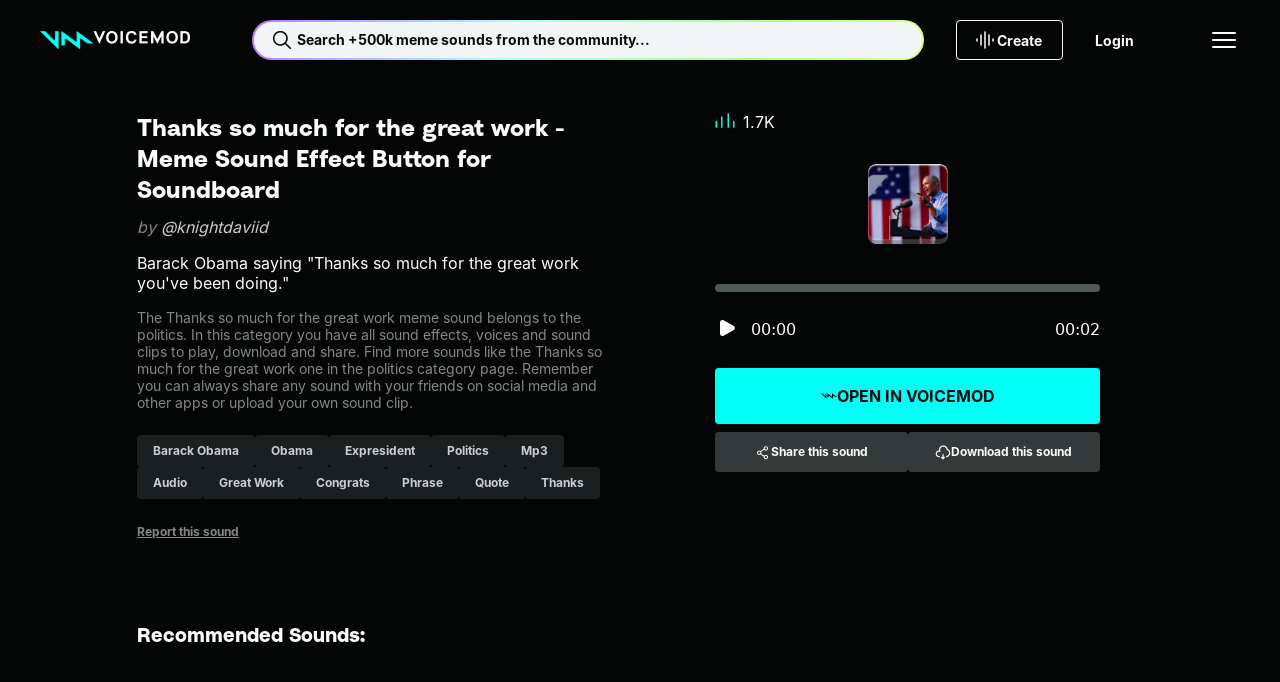

--- FILE ---
content_type: text/html;charset=utf-8
request_url: https://tuna.voicemod.net/sound/b8504bbe-15e0-47af-8853-20dff7ca94b4
body_size: 53386
content:
<!DOCTYPE html><html><head><meta charset="utf-8">
<meta name="viewport" content="width=device-width, initial-scale=1">
<title>Thanks so much for the great work by knightdaviid - Meme Sound Effect Button for Soundboard - Voicemod</title>
<style>body{background-color:var(--hy-color-surface-neutral-deep);-webkit-font-smoothing:antialiased;-moz-osx-font-smoothing:grayscale;text-rendering:optimizeLegibility;width:100%}.body-container{display:flex;flex-direction:column;min-height:100vh}.body-container main{display:flex;flex:1;flex-direction:column}</style>
<style>.hy-icon[data-v-cad1ef2d]{--icon-size-sm:1rem;--icon-size-md:1.5rem;--icon-size-lg:2rem;height:var(--icon-size);width:var(--icon-size)}.hy-icon--sm[data-v-cad1ef2d]{--icon-size:var(--icon-size-sm)}.hy-icon--md[data-v-cad1ef2d]{--icon-size:var(--icon-size-md)}.hy-icon--lg[data-v-cad1ef2d]{--icon-size:var(--icon-size-lg)}.hy-brand-button[data-v-c0bcbe7b]{--hy-brand-button-gap:var(--hy-space-xs);--hy-brand-button-text-color-disabled:var(--hy-color-text-disabled);--hy-brand-button-direction:row;align-items:center;background:var(--hy-brand-button-bg-color-default);border:1px solid transparent;border-radius:var(--hy-radius-2xs);color:var(--hy-brand-button-text-color-default);cursor:pointer;display:flex;flex-direction:var(--hy-brand-button-direction);gap:var(--hy-brand-button-gap);height:var(--hy-brand-button-height);justify-content:center;overflow:hidden;padding:0 var(--hy-brand-button-padding-h);position:relative;white-space:nowrap;width:100%}.hy-brand-button[data-v-c0bcbe7b]:before{background:linear-gradient(90deg,transparent,var(--hy-color-alpha-highlight-0-80),transparent);content:"";height:100%;left:-150%;position:absolute;top:0;transform:skew(-25deg);width:50%}.hy-brand-button__text[data-v-c0bcbe7b]{align-items:center;display:flex;flex-direction:var(--hy-brand-button-direction);gap:var(--hy-brand-button-gap);line-height:1}.hy-brand-button--icon-right[data-v-c0bcbe7b]{--hy-brand-button-direction:row-reverse;--hy-brand-button-icon-gradient:var(--hy-color-gradient-pro-stop-1)}.hy-brand-button--fit[data-v-c0bcbe7b]{width:-moz-fit-content;width:fit-content}.hy-brand-button--xs[data-v-c0bcbe7b]{--hy-brand-button-padding-h:var(--hy-space-xs);--hy-brand-button-height:1.5rem;--hy-brand-button-gap:var(--hy-space-2xs)}.hy-brand-button--sm[data-v-c0bcbe7b]{--hy-brand-button-padding-h:var(--hy-space-sm);--hy-brand-button-height:2rem}.hy-brand-button--md[data-v-c0bcbe7b]{--hy-brand-button-padding-h:var(--hy-space-md);--hy-brand-button-height:2.5rem}.hy-brand-button--lg[data-v-c0bcbe7b]{--hy-brand-button-padding-h:var(--hy-space-xl);--hy-brand-button-height:3rem}.hy-brand-button--xl[data-v-c0bcbe7b]{--hy-brand-button-padding-h:var(--hy-space-xl);--hy-brand-button-height:3.5rem}.hy-brand-button--pro[data-v-c0bcbe7b]{--hy-brand-button-bg-color-default:var(--hy-gradient-brand-pro);--hy-brand-button-bg-color-disabled:var(--hy-color-surface-neutral-bold);--hy-brand-button-text-color-default:var(--hy-color-text-inverted)}.hy-brand-button--reversed[data-v-c0bcbe7b]{--hy-brand-button-bg-color-default:var(--hy-color-surface-neutral-deep);--hy-brand-button-bg-color-disabled:var(--hy-color-surface-neutral-bold);--hy-brand-button-text-color-default:var(--hy-color-text-default);--hy-brand-button-icon-gradient:var(--hy-color-gradient-pro-stop-0)}.hy-brand-button--reversed .hy-brand-button__text[data-v-c0bcbe7b]{background:var(--hy-gradient-brand-pro);-webkit-background-clip:text;background-clip:text;color:transparent}.hy-brand-button--reversed .hy-brand-button__text svg[data-v-c0bcbe7b]{color:var(--hy-brand-button-icon-gradient)}.hy-brand-button--supercharged[data-v-c0bcbe7b]{--hy-brand-button-bg-color-default:var(--hy-gradient-brand-supercharged);--hy-brand-button-bg-color-disabled:var(--hy-color-surface-neutral-bold);--hy-brand-button-text-color-default:var(--hy-color-text-inverted)}.hy-brand-button[data-v-c0bcbe7b]:hover:before{left:100%;transition:.75s}.hy-brand-button[data-v-c0bcbe7b]:disabled{background:var(--hy-brand-button-bg-color-disabled);color:var(--hy-brand-button-text-color-disabled);cursor:not-allowed}.hy-brand-button[data-v-c0bcbe7b]:disabled:hover:before{left:-150%}.hy-button[data-v-774203d1]{--btn-gap:var(--hy-space-xs);--btn-text-color-disabled:var(--hy-color-text-disabled);--btn-border-color-hover:transparent;--btn-border-color-disabled:transparent;--btn-direction:row;align-items:center;background:var(--btn-bg-color-default);background-origin:border-box;border:1px solid var(--btn-border-color-default,transparent);border-radius:var(--hy-radius-2xs);color:var(--btn-text-color-default);cursor:pointer;display:flex;flex-direction:var(--btn-direction);gap:var(--btn-gap);height:var(--btn-height);justify-content:center;padding:0 var(--btn-padding-h);transition:background-color .25s ease,color .25s ease,border-color .25s ease;white-space:nowrap;width:100%}.hy-button--reversed[data-v-774203d1]{--btn-direction:row-reverse}.hy-button--fit[data-v-774203d1]{width:-moz-fit-content;width:fit-content}.hy-button--xs[data-v-774203d1]{--btn-padding-h:var(--hy-space-xs);--btn-height:1.5rem;--btn-gap:var(--hy-space-2xs)}.hy-button--sm[data-v-774203d1]{--btn-padding-h:var(--hy-space-sm);--btn-height:2rem}.hy-button--md[data-v-774203d1]{--btn-padding-h:var(--hy-space-md);--btn-height:2.5rem}.hy-button--lg[data-v-774203d1]{--btn-padding-h:var(--hy-space-xl);--btn-height:3rem}.hy-button--xl[data-v-774203d1]{--btn-padding-h:var(--hy-space-2xl);--btn-height:3.5rem}.hy-button--primary[data-v-774203d1]{--btn-bg-color-default:var(--hy-color-surface-brand-default);--btn-bg-color-hover:var(--hy-color-surface-brand-secondary);--btn-bg-color-active:var(--hy-color-surface-brand-active);--btn-bg-color-disabled:var(--hy-color-surface-neutral-bold);--btn-border-color-default:transparent;--btn-text-color-default:var(--hy-color-text-inverted);--btn-text-color-hover:var(--hy-color-text-inverted)}.hy-button--secondary[data-v-774203d1]{--btn-bg-color-default:var(--hy-color-surface-neutral-bold);--btn-bg-color-hover:var(--hy-color-surface-neutral-base);--btn-bg-color-active:var(--hy-color-surface-neutral-soft);--btn-bg-color-disabled:var(--hy-color-surface-neutral-bold);--btn-border-color-default:transparent;--btn-text-color-default:var(--hy-color-text-default);--btn-text-color-hover:var(--hy-color-text-default)}.hy-button--outlined[data-v-774203d1]{--btn-bg-color-default:transparent;--btn-bg-color-hover:var(--hy-color-surface-neutral-base);--btn-bg-color-active:var(--hy-color-surface-neutral-soft);--btn-bg-color-disabled:transparent;--btn-border-color-default:var(--hy-color-border-default);--btn-text-color-default:var(--hy-color-text-default);--btn-text-color-hover:var(--hy-color-text-default);--btn-border-color-disabled:var(--hy-color-border-disabled)}.hy-button--transparent[data-v-774203d1]{--btn-bg-color-default:transparent;--btn-bg-color-hover:var(--hy-color-surface-neutral-base);--btn-bg-color-active:var(--hy-color-surface-neutral-soft);--btn-bg-color-disabled:transparent;--btn-border-color-default:transparent;--btn-text-color-default:var(--hy-color-text-default);--btn-text-color-hover:var(--hy-color-text-default)}.hy-button--danger[data-v-774203d1]{--btn-bg-color-default:var(--hy-color-surface-danger-default);--btn-bg-color-hover:var(--hy-color-surface-danger-hover);--btn-bg-color-active:var(--hy-color-surface-danger-active);--btn-bg-color-disabled:transparent;--btn-border-color-default:transparent;--btn-text-color-default:var(--hy-color-text-inverted);--btn-text-color-hover:var(--hy-color-text-inverted)}.hy-button--danger-outlined[data-v-774203d1]{--btn-bg-color-default:transparent;--btn-bg-color-hover:var(--hy-color-surface-danger-hover);--btn-bg-color-active:var(--hy-color-surface-danger-active);--btn-border-color-default:var(--hy-color-border-default);--btn-border-color-hover:transparent;--btn-text-color-default:var(--hy-color-text-default);--btn-text-color-hover:var(--hy-color-text-inverted)}.hy-button--get-pro[data-v-774203d1]{--btn-bg-color-default:var(--hy-color-surface-pro-default);--btn-bg-color-hover:var(--hy-color-surface-pro-hover);--btn-bg-color-active:var(--hy-color-surface-pro-active);--btn-bg-color-disabled:var(--hy-color-surface-neutral-bold);--btn-border-color-default:transparent;--btn-text-color-default:var(--hy-color-text-default);--btn-text-color-hover:var(--hy-color-text-default)}.hy-button--supercharged[data-v-774203d1]{--btn-bg-color-default:var(--hy-gradient-brand-supercharged);--btn-bg-color-hover:var(--hy-gradient-brand-supercharged);--btn-bg-color-active:var(--hy-gradient-brand-supercharged);--btn-bg-color-disabled:var(--hy-color-surface-neutral-bold);--btn-border-color-default:transparent;--btn-text-color-default:var(--hy-color-text-inverted);--btn-text-color-hover:var(--hy-color-text-inverted)}.hy-button[data-v-774203d1]:hover{background:var(--btn-bg-color-hover);background-origin:border-box;border-color:var(--btn-border-color-hover);color:var(--btn-text-color-hover)}.hy-button[data-v-774203d1]:active{background:var(--btn-bg-color-active);background-origin:border-box;border-color:var(--btn-border-color-hover)}.hy-button[data-v-774203d1]:disabled{background:var(--btn-bg-color-disabled);border-color:var(--btn-border-color-disabled);color:var(--btn-text-color-disabled);cursor:not-allowed}.hy-checkbox[data-v-4b2a5e0f]{align-items:center;color:var(--hy-color-text-default);display:flex;gap:var(--hy-space-sm)}.hy-checkbox--disabled[data-v-4b2a5e0f]{color:var(--hy-color-text-disabled)}.hy-checkbox__input[data-v-4b2a5e0f]{align-items:center;background:transparent;border:1px solid var(--hy-color-border-secondary);box-sizing:border-box;cursor:pointer;display:flex;justify-content:center}.hy-checkbox__input--sm[data-v-4b2a5e0f]{border-radius:var(--hy-radius-2xs);height:1rem;width:1rem}.hy-checkbox__input--md[data-v-4b2a5e0f]{border-radius:var(--hy-radius-sm);height:1.5rem;width:1.5rem}.hy-checkbox__input--checked[data-v-4b2a5e0f]{background-color:var(--hy-color-surface-brand-default);border:1px solid var(--hy-color-surface-brand-default);color:var(--hy-color-text-inverted)}.hy-checkbox__input--disabled[data-v-4b2a5e0f]{border:1px solid var(--hy-color-border-disabled);color:var(--hy-color-text-disabled);pointer-events:none}.hy-checkbox__input--error[data-v-4b2a5e0f]{border:1px solid var(--hy-color-border-danger-default)}.hy-checkbox__input--filled[data-v-4b2a5e0f]{background-color:var(--hy-color-surface-neutral-bold);border:none}.hy-checkbox__input--right[data-v-4b2a5e0f]{order:2}.hy-checkbox label[data-v-4b2a5e0f]{padding:0}.hy-checkbox input[data-v-4b2a5e0f]{height:1px;margin:-1px;overflow:hidden;padding:0;position:absolute;width:1px;clip:rect(0 0 0 0);border:0}.hy-checkbox input:focus+.hy-checkbox__body[data-v-4b2a5e0f]{outline:1px auto -webkit-focus-ring-color}.hy-contextual-menu[data-v-c55e435d]{background-color:var(--hy-color-surface-neutral-bold);border-radius:var(--hy-radius-sm);box-shadow:0 4px 32px var(--hy-color-alpha-shadow-1000-20);display:inline-block;list-style:none;overflow:visible;padding:var(--hy-spacing-2xs)}.hy-contextual-menu__item[data-v-c55e435d]{position:relative}.hy-contextual-menu__label[data-v-c55e435d]{margin-right:var(--hy-space-md)}.hy-contextual-menu__button[data-v-c55e435d]{align-items:center;background-color:transparent;border:none;border-radius:var(--hy-radius-xs);color:var(--hy-color-text-default);cursor:pointer;display:flex;height:40px;margin:.25rem;padding:0 var(--hy-space-md);pointer-events:auto;white-space:nowrap;width:calc(100% - .5rem)}.hy-contextual-menu__button svg[data-v-c55e435d]{margin-left:auto}.hy-contextual-menu__button[data-v-c55e435d]:hover{background-color:var(--hy-color-surface-neutral-base)}.hy-contextual-menu__button--disabled[data-v-c55e435d]{color:var(--hy-color-text-secondary)}.hy-contextual-menu__popover[data-v-c55e435d]{background-color:var(--hy-color-surface-neutral-bold);border-radius:var(--hy-radius-sm);box-shadow:0 4px 32px var(--hy-color-alpha-shadow-1000-20);left:100%;list-style:none;margin-left:4px;margin-top:-.25rem;padding:0;position:absolute;top:0;z-index:99}.hy-label[data-v-7b762047]{overflow:hidden;text-overflow:ellipsis;white-space:nowrap}.hy-dropdown-label[data-v-b823c27f]{display:block;margin-bottom:10px}.hy-dropdown-label--hidden[data-v-b823c27f]{height:1px;overflow:hidden;position:absolute;width:1px;clip:rect(1px,1px,1px,1px)}.hy-dropdown-label--disabled[data-v-b823c27f]{color:var(--hy-color-text-disabled)}.hy-dropdown[data-v-b823c27f]{--dropdown-border-radius:var(--hy-radius-2xs);--dropdown-bg-color:var(--hy-color-surface-neutral-base);--dropdown-hover-bg-color:var(--hy-color-surface-neutral-base);--dropdown-disabled-bg-color:var(--hy-color-surface-neutral-base);--dropdown-option-hover-bg-color:var(--hy-color-surface-neutral-soft);--dropdown-border-color:transparent;--dropdown-border-width:2px;--dropdown-height:2.5rem;--dropdown-option-height:2.5rem;--dropdown-option-gap:var(--hy-space-2xs);--dropdown-visible-options:3;color:var(--hy-color-text-default);cursor:pointer}.hy-dropdown__input[data-v-b823c27f]{align-items:center;background:var(--dropdown-bg-color);border:1px solid var(--dropdown-border-color);border-radius:var(--dropdown-border-radius);display:flex;height:var(--dropdown-height);justify-content:space-between;padding:0 calc(var(--hy-space-md) - var(--dropdown-border-width));position:relative;width:100%;z-index:10}.hy-dropdown__input[data-v-b823c27f]:focus,.hy-dropdown__input[data-v-b823c27f]:hover{background:var(--dropdown-hover-bg-color)}.hy-dropdown__input--sm[data-v-b823c27f]{height:2rem}.hy-dropdown__arrow[data-v-b823c27f]{margin-left:auto;transition:transform .2s;width:1rem}.hy-dropdown__warning[data-v-b823c27f]{color:var(--hy-color-text-danger-default);margin-right:var(--hy-space-xs);width:1rem}.hy-dropdown__menu[data-v-b823c27f]{background:var(--dropdown-bg-color);border-radius:var(--dropdown-border-radius);display:none;left:0;padding:var(--hy-space-2xs) var(--hy-space-xs);position:absolute;top:100%;width:100%}.hy-dropdown__options[data-v-b823c27f]{--dropdown-options-height:calc(var(--dropdown-option-height) + var(--dropdown-option-gap));--dropdown-visible-options-height:calc(var(--dropdown-visible-options) + .5);display:flex;flex-direction:column;gap:var(--dropdown-option-gap);max-height:calc(var(--dropdown-options-height)*var(--dropdown-visible-options-height));overflow-y:auto}.hy-dropdown__options[data-v-b823c27f]::-webkit-scrollbar{width:0}.hy-dropdown__option[data-v-b823c27f]{align-items:center;border-radius:var(--hy-radius-xs);display:flex;min-height:var(--dropdown-option-height);padding:0 var(--hy-space-sm)}.hy-dropdown__option--active[data-v-b823c27f],.hy-dropdown__option[data-v-b823c27f]:focus,.hy-dropdown__option[data-v-b823c27f]:hover{background:var(--dropdown-option-hover-bg-color)}.hy-dropdown__option--selected[data-v-b823c27f]{color:var(--hy-color-text-brand)}.hy-dropdown--base[data-v-b823c27f]{--dropdown-bg-color:var(--hy-color-surface-neutral-base);--dropdown-hover-bg-color:var(--hy-color-surface-neutral-soft);--dropdown-option-hover-bg-color:var(--hy-color-surface-neutral-soft);--dropdown-disabled-bg-color:var(--hy-color-surface-neutral-base)}.hy-dropdown--bold[data-v-b823c27f]{--dropdown-bg-color:var(--hy-color-surface-neutral-bold);--dropdown-hover-bg-color:var(--hy-color-surface-neutral-base);--dropdown-option-hover-bg-color:var(--hy-color-surface-neutral-base);--dropdown-disabled-bg-color:var(--hy-color-surface-neutral-bold)}.hy-dropdown--deep[data-v-b823c27f]{--dropdown-bg-color:var(--hy-color-surface-neutral-deep);--dropdown-hover-bg-color:var(--hy-color-surface-neutral-bold);--dropdown-option-hover-bg-color:var(--hy-color-surface-neutral-strong);--dropdown-disabled-bg-color:var(--hy-color-surface-neutral-bold)}.hy-dropdown--open[data-v-b823c27f]{--dropdown-border-color:var(--hy-color-border-brand);position:relative;z-index:100}.hy-dropdown--open .hy-dropdown__menu[data-v-b823c27f]{display:block}.hy-dropdown--error[data-v-b823c27f]{--dropdown-border-color:var(--hy-color-border-danger-default)}.hy-dropdown:hover .hy-dropdown__option--active[data-v-b823c27f]:not(:hover){background:transparent}.hy-dropdown--disabled .hy-dropdown__input[data-v-b823c27f],.hy-dropdown--disabled .hy-dropdown__input[data-v-b823c27f]:hover{background:var(--dropdown-disabled-bg-color);border-color:var(--dropdown-disabled-bg-color);color:var(--hy-color-text-disabled)}.hy-dropdown-error[data-v-b823c27f]{color:var(--hy-color-text-danger-default);display:block;margin-top:var(--hy-space-xs)}.hy-dropdown-error.caption[data-v-b823c27f]{letter-spacing:0}.hy-dropdown__single-line[data-v-b823c27f]{overflow:hidden;text-overflow:ellipsis;white-space:nowrap;width:100%}.hy-icon-button[data-v-0cd45dd3]{--btn-bg-color-hover:var(--hy-color-surface-neutral-base);--btn-bg-color-active:var(--hy-color-surface-neutral-soft);--btn-icon-color-default:var(--hy-color-text-default);--btn-border-default:none;background:var(--btn-bg-color-default);border:var(--btn-border-default);border-radius:var(--hy-radius-circle);color:var(--btn-icon-color-default);cursor:pointer;display:grid;min-height:var(--btn-size);min-width:var(--btn-size);padding:0;place-content:center}.hy-icon-button--squared[data-v-0cd45dd3]{border-radius:var(--hy-radius-2xs)}.hy-icon-button--sm[data-v-0cd45dd3]{--btn-size:2rem}.hy-icon-button--md[data-v-0cd45dd3]{--btn-size:2.5rem}.hy-icon-button--lg[data-v-0cd45dd3]{--btn-size:3rem}.hy-icon-button--xs[data-v-0cd45dd3]{--btn-size:1.5rem}.hy-icon-button--deep[data-v-0cd45dd3]{--btn-bg-color-default:var(--hy-color-surface-neutral-deep);--btn-bg-color-hover:var(--hy-color-surface-neutral-strong);--btn-bg-color-active:var(--hy-color-surface-neutral-bold)}.hy-icon-button--strong[data-v-0cd45dd3]{--btn-bg-color-default:var(--hy-color-surface-neutral-strong);--btn-bg-color-hover:var(--hy-color-surface-neutral-bold);--btn-bg-color-active:var(--hy-color-surface-neutral-base)}.hy-icon-button--bold[data-v-0cd45dd3]{--btn-bg-color-default:var(--hy-color-surface-neutral-bold);--btn-bg-color-hover:var(--hy-color-surface-neutral-base);--btn-bg-color-active:var(--hy-color-surface-neutral-soft)}.hy-icon-button--outline[data-v-0cd45dd3]{--btn-bg-color-default:transparent;--btn-border-default:1px solid var(--hy-color-border-default);--btn-border-disabled:1px solid var(--hy-color-border-disabled)}.hy-icon-button[data-v-0cd45dd3]:hover{background:var(--btn-bg-color-hover)}.hy-icon-button--active[data-v-0cd45dd3],.hy-icon-button[data-v-0cd45dd3]:active:not([aria-disabled=true]){background:var(--btn-bg-color-active)}.hy-icon-button[aria-disabled=true][data-v-0cd45dd3]{--btn-bg-color-hover:var(--btn-bg-color-default);--btn-icon-color-default:var(--hy-color-text-disabled);--btn-border-default:var(--btn-border-disabled,none);cursor:not-allowed}.hy-input[data-v-6a595453]{--input-wrapper-height:40px;--input-height:38px;font-family:var(--hy-font-family-body);font-size:var(--hy-font-size-sm);position:relative;width:100%}.hy-input--sm[data-v-6a595453]{--input-wrapper-height:32px;--input-height:30px}.hy-input__label[data-v-6a595453]{display:block;font-size:var(--hy-font-size-sm);margin-bottom:10px}.hy-input__label--hidden[data-v-6a595453]{height:1px;overflow:hidden;position:absolute;width:1px;clip:rect(1px,1px,1px,1px)}.hy-input__control[data-v-6a595453]{--input-background:var(--hy-color-surface-neutral-base);--input-background-hover:var(--hy-color-surface-neutral-soft);--input-background-disabled:var(--hy-color-surface-neutral-base);--input-border:var(--input-background);--input-text:var(--hy-color-text-default);background:var(--input-background);border:1px solid var(--input-border);border-radius:var(--hy-radius-2xs);color:var(--input-text);display:flex;flex-direction:row;font-size:var(--hy-font-size-sm);gap:var(--hy-space-xs);height:var(--input-wrapper-height);justify-content:space-between;padding:0 var(--hy-space-sm);transition:background-color .2s ease-in-out,border-color .2s ease-in-out}.hy-input__control input[data-v-6a595453]{background:transparent;border:none;color:var(--input-text);flex:1;height:var(--input-height);outline:none;padding:0}.hy-input__control input[data-v-6a595453]::-moz-placeholder{color:var(--hy-color-text-placeholder)}.hy-input__control input[data-v-6a595453]::placeholder{color:var(--hy-color-text-placeholder)}.hy-input__control--base[data-v-6a595453]{--input-background:var(--hy-color-surface-neutral-base);--input-background-hover:var(--hy-color-surface-neutral-soft);--input-background-disabled:var(--hy-color-surface-neutral-base)}.hy-input__control--bold[data-v-6a595453]{--input-background:var(--hy-color-surface-neutral-bold);--input-background-hover:var(--hy-color-surface-neutral-base);--input-background-disabled:var(--hy-color-surface-neutral-bold)}.hy-input__control--deep[data-v-6a595453]{--input-background:var(--hy-color-surface-neutral-deep);--input-background-hover:var(--hy-color-surface-neutral-bold);--input-background-disabled:var(--hy-color-surface-neutral-bold)}.hy-input__control--has-error[data-v-6a595453]{--input-border:var(--hy-color-text-danger-default)}.hy-input__control[data-v-6a595453]:hover{--input-background:var(--input-background-hover)}.hy-input__control[data-v-6a595453]:active,.hy-input__control[data-v-6a595453]:focus,.hy-input__control[data-v-6a595453]:focus-within{--input-border:var(--hy-color-border-brand)}.hy-input__clear-btn[data-v-6a595453]{align-items:center;align-self:center;background:transparent;border:none;border-radius:var(--hy-radius-md);cursor:pointer;display:flex;height:1.5rem;justify-content:center;padding:0;visibility:hidden;width:1.5rem}.hy-input__clear-btn[data-v-6a595453],.hy-input__prefix-icon[data-v-6a595453],.hy-input__suffix-icon[data-v-6a595453]{align-items:center;color:var(--input-text);display:flex}.hy-input:focus-within .hy-input__clear-btn[data-v-6a595453]{visibility:visible}.hy-input__clear-btn--has-value[data-v-6a595453]{visibility:visible}.hy-input--disabled .hy-input__control input[data-v-6a595453],.hy-input--disabled .hy-input__label[data-v-6a595453]{color:var(--hy-color-text-disabled)}.hy-input--disabled .hy-input__control[data-v-6a595453]{background:var(--input-background-disabled);border-color:var(--input-background-disabled)}.hy-link[data-v-d99f99e3]{color:var(--link-color);cursor:pointer;font-size:inherit;text-decoration:underline}.hy-link--default[data-v-d99f99e3]{--link-color:var(--hy-color-text-default)}.hy-link--primary[data-v-d99f99e3]{--link-color:var(--hy-color-link-brand)}.hy-link--inverted[data-v-d99f99e3]{--link-color:var(--hy-color-text-inverted)}.hy-link--disabled[data-v-d99f99e3]{color:var(--hy-color-text-disabled);cursor:not-allowed;pointer-events:none}.hy-link.hy-link--active.hy-link--button[data-v-d99f99e3]{background:var(--hy-color-surface-neutral-bold);color:var(--hy-color-link-brand)}.hy-link.hy-link--active.hy-link--button[data-v-d99f99e3]:hover{background:var(--hy-color-surface-neutral-base)}.hy-link.hy-link--active.hy-link--button[data-v-d99f99e3]:active{background:var(--hy-color-surface-neutral-soft)}.hy-link.hy-link--disabled.hy-link--button[data-v-d99f99e3]{background:var(--hy-color-surface-neutral-strong);color:var(--hy-color-text-disabled);cursor:not-allowed;pointer-events:none}.hy-link--button[data-v-d99f99e3]{align-items:center;background:var(--hy-color-surface-neutral-strong);border:none;border-radius:var(--hy-radius-sm);color:var(--hy-color-text-default);display:flex;font-weight:var(--hy-font-weight-bold);gap:var(--hy-space-xs);height:40px;justify-content:center;padding:0 var(--hy-space-sm) 0 var(--hy-space-xs);text-decoration:none}.hy-link--button[data-v-d99f99e3]:hover{background:var(--hy-color-surface-neutral-base)}.hy-link--button[data-v-d99f99e3]:active{background:var(--hy-color-surface-neutral-soft)}.hy-pill[data-v-c8306738]{--pill-background-color:var(--hy-color-surface-neutral-strong);--pill-color:var(--hy-color-text-secondary);--pill-height:2rem;align-items:center;background:var(--pill-background-color);border:none;border-radius:var(--hy-radius-2xs);color:var(--pill-color);cursor:pointer;display:inline-flex;gap:var(--hy-space-xs);height:var(--pill-height);padding:0 var(--hy-space-md);text-decoration:none}.hy-pill--md[data-v-c8306738]{--pill-height:2.5rem}.hy-pill--lg[data-v-c8306738]{--pill-height:3rem}.hy-pill[data-v-c8306738]:hover{--pill-color:var(--hy-color-link-brand);--pill-background-color:var(--hy-color-surface-neutral-bold)}.hy-pill[data-v-c8306738]:hover:not(.hy-pill:hover--selected,.router-link-exact-active):hover{--pill-color:var(--hy-color-link-brand)}.hy-pill[data-v-c8306738]:active{--pill-background-color:var(--hy-color-surface-neutral-base)}.hy-pill--bold[data-v-c8306738]{--pill-color:var(--hy-color-text-secondary);--pill-background-color:var(--hy-color-surface-neutral-bold)}.hy-pill--bold[data-v-c8306738]:hover{--pill-color:var(--hy-color-link-brand);--pill-background-color:var(--hy-color-surface-neutral-base)}.hy-pill--bold[data-v-c8306738]:active{--pill-color:var(--hy-color-link-brand);--pill-background-color:var(--hy-color-surface-neutral-soft)}.hy-pill--selected[data-v-c8306738],.hy-pill.router-link-exact-active[data-v-c8306738]{--pill-color:var(--hy-color-text-inverted);--pill-background-color:var(--hy-color-link-brand)}.hy-pill--selected span[data-v-c8306738],.hy-pill.router-link-exact-active span[data-v-c8306738]{font-weight:700;white-space:nowrap}.hy-pill--selected[data-v-c8306738]:hover,.hy-pill.router-link-exact-active[data-v-c8306738]:hover{--pill-color:var(--hy-color-text-inverted);--pill-background-color:var(--hy-color-link-brand)}.hy-pill--selected[data-v-c8306738]:active,.hy-pill.router-link-exact-active[data-v-c8306738]:active{--pill-color:var(--hy-color-link-inverted);--pill-background-color:var(--hy-color-surface-brand-canvas)}.hy-profile-picture--xl[data-v-b6e0ab44]{height:124px;width:124px}.hy-profile-picture--xl img[data-v-b6e0ab44]{border-radius:50%;height:100%;width:100%}.hy-profile-picture--xl svg[data-v-b6e0ab44]{height:var(--size-800);width:var(--size-800)}.hy-profile-picture--xl span[data-v-b6e0ab44]{font-size:var(--hy-font-size-4xl)}.hy-profile-picture--xs[data-v-b6e0ab44]{height:32px;width:32px}.hy-profile-picture--xs img[data-v-b6e0ab44]{border-radius:50%;height:100%;width:100%}.hy-profile-picture--follower[data-v-b6e0ab44]{border:1px solid var(--hy-color-text-inverted)}.hy-profile-picture--follower[data-v-b6e0ab44],.hy-profile-picture--profile[data-v-b6e0ab44]{align-items:center;border-radius:50%;display:flex;justify-content:center}.hy-radio-button[data-v-7a65314f]{align-items:center;color:var(--hy-color-text-default);display:flex;gap:var(--hy-space-sm)}.hy-radio-button__label[data-v-7a65314f]{align-items:center;align-self:stretch;cursor:pointer;display:flex;gap:12px;padding:var(--hy-space-xs) 0}.hy-radio-button__icon[data-v-7a65314f]{-webkit-appearance:none;-moz-appearance:none;appearance:none;border:1px solid var(--hy-color-border-secondary);border-radius:50%;cursor:pointer;display:grid;place-content:center}.hy-radio-button__icon[data-v-7a65314f]:before{border-radius:50%;box-shadow:inset 1em 1em var(--hy-color-surface-brand-default);content:"";transform:scale(0);transition:transform .12s ease-in-out}.hy-radio-button__icon[data-v-7a65314f]:checked:before{transform:scale(1)}.hy-radio-button--sm .hy-radio-button__icon[data-v-7a65314f]{height:24px;width:24px}.hy-radio-button--sm .hy-radio-button__icon[data-v-7a65314f]:before,.hy-radio-button--xs .hy-radio-button__icon[data-v-7a65314f]{height:16px;width:16px}.hy-radio-button--xs .hy-radio-button__icon[data-v-7a65314f]:before{height:10px;width:10px}.hy-radio-button--error .hy-radio-button__icon[data-v-7a65314f]{border-color:var(--hy-color-surface-danger-default)}.hy-radio-button--error .hy-radio-button__icon[data-v-7a65314f]:before{box-shadow:inset 1em 1em var(--hy-color-surface-danger-default)}.hy-radio-button--disabled .hy-radio-button__label[data-v-7a65314f]{color:var(--hy-color-text-disabled);cursor:default}.hy-radio-button--disabled .hy-radio-button__icon[data-v-7a65314f]{border-color:var(--hy-color-border-disabled);cursor:default}.hy-radio-button--disabled .hy-radio-button__icon[data-v-7a65314f]:before{box-shadow:inset 1em 1em var(--hy-color-border-disabled)}.resource-button[data-v-3ef1d595]{align-items:center;background-color:var(--hy-color-surface-neutral-deep);border:none;border-radius:var(--radius);box-shadow:0 -4px 0 0 var(--hy-color-alpha-shadow-1000-20) inset,0 -5px 0 0 var(--hy-color-alpha-highlight-0-20) inset,0 1px 0 0 var(--hy-color-alpha-highlight-0-80) inset,0 2px 0 1px var(--hy-color-alpha-highlight-0-20) inset,-1px 1px 0 0 var(--hy-color-alpha-shadow-1000-20);color:var(--hy-color-text-default);cursor:pointer;display:flex;height:var(--size);justify-content:center;min-height:var(--size);min-width:var(--size);overflow:hidden;padding:0;position:relative;transition:box-shadow .1s linear;width:var(--size)}.resource-button[data-v-3ef1d595]:before{background:linear-gradient(135deg,var(--hy-color-alpha-highlight-0-0) 19.15%,var(--hy-color-alpha-highlight-0-20) 28.08%,var(--hy-color-alpha-highlight-0-0) 46.98%,var(--hy-color-alpha-highlight-0-0) 46.99%,var(--hy-color-alpha-highlight-0-0) 56.27%,var(--hy-color-alpha-highlight-0-20) 85.54%);content:"";inset:0;opacity:0;position:absolute;transition:opacity .1s linear;z-index:3}.resource-button[data-v-3ef1d595]:after{border-radius:var(--radius);box-shadow:inset 0 -4px #12121245,inset 0 -5px 1px #ffffff42,inset 0 1px 2px #fff,-1px 1px 3px #0000001a;content:"";height:102%;left:-1%;position:absolute;top:-1%;transition:background .1s linear;width:102%;z-index:3}.resource-button[data-v-3ef1d595]:hover:is(button):before{opacity:1}.resource-button:hover:is(button) .resource-button__icon[data-v-3ef1d595]{visibility:visible}.resource-button[data-v-3ef1d595]:hover:is(div){cursor:default}.resource-button[data-v-3ef1d595]:active:is(button){box-shadow:0 0 0 0 var(--hy-color-alpha-highlight-0-100) inset,0 0 0 0 var(--hy-color-alpha-shadow-1000-20) inset,0 0 0 0 var(--hy-color-alpha-highlight-0-20) inset,0 0 0 0 var(--hy-color-alpha-highlight-0-100) inset,0 0 0 0 var(--hy-color-alpha-shadow-1000-20)}.resource-button[data-v-3ef1d595]:active:is(button):before{opacity:0}.resource-button[data-v-3ef1d595]:active:is(button):after{box-shadow:0 4px 4px 0 var(--hy-color-alpha-shadow-1000-20),0 -3px 3px 0 var(--hy-color-alpha-shadow-1000-20) inset,0 5px 4px 0 var(--hy-color-alpha-shadow-1000-60) inset}.resource-button[data-v-3ef1d595]:active:is(button)>*{transform:translateY(4%)}.resource-button[aria-pressed=true][data-v-3ef1d595]{background-color:var(--hy-color-surface-brand-default);border:2px solid var(--hy-color-surface-brand-default);box-shadow:0 0 17.684px 0 var(--hy-color-border-brand),0 -4.661px 0 0 var(--hy-color-alpha-shadow-1000-20) inset,0 -6.063px 1.516px 0 var(--hy-color-alpha-highlight-0-20) inset,0 1.628px 2.274px 0 var(--hy-color-alpha-highlight-0-100) inset,-1.83px 1.83px 3.659px 0 var(--hy-color-alpha-shadow-1000-20);color:var(--hy-color-text-inverted);transition:box-shadow .1s linear,background-color .1s linear}.resource-button[aria-pressed=true][data-v-3ef1d595]:active{background-color:var(--hy-color-surface-brand-secondary);box-shadow:0 0 15.158px 0 var(--hy-color-border-brand),0 5.053px 5.053px 0 var(--hy-color-alpha-shadow-1000-20)}.resource-button[aria-pressed=true][data-v-3ef1d595]:active:before{opacity:0}.resource-button[aria-disabled=true][data-v-3ef1d595]{opacity:.5;pointer-events:none}.resource-button[data-v-3ef1d595]>*{border-radius:var(--radius);height:100%;-o-object-fit:cover;object-fit:cover;-o-object-position:center;object-position:center;width:100%}.resource-button__icon[data-v-3ef1d595]{background:var(--hy-color-alpha-shadow-1000-60);color:var(--hy-color-text-default);display:grid;inset:0;place-content:center;position:absolute;visibility:hidden;z-index:1}.resource-button__progress-overlay[data-v-3ef1d595]{display:flex;inset:0;opacity:.5;position:absolute;z-index:2}.resource-button__progress-overlay[data-v-3ef1d595]:after{background:var(--hy-color-alpha-shadow-1000-40);content:"";flex:1 1}.resource-button__progress-bar[data-v-3ef1d595]{background-color:var(--hy-color-surface-brand-default);height:100%;width:calc(var(--7d15310d)*1%)}.resource-button--circle[data-v-3ef1d595],.resource-button--circle[data-v-3ef1d595]:after{--radius:var(--hy-radius-circle)}.resource-button--square[data-v-3ef1d595],.resource-button--square[data-v-3ef1d595]:after{--radius:var(--hy-radius-sm)}.resource-button--sm[data-v-3ef1d595]{--size:60px}.resource-button--md[data-v-3ef1d595]{--size:86px}.resource-button--lg[data-v-3ef1d595]{--size:160px}.resource-button--auto[data-v-3ef1d595]{--size:auto;aspect-ratio:1/1}.hy-skeleton[data-v-88dc61f9]{--base-gradient-color:70 70 70;background-color:var(--39034ff1);border-radius:var(--6e5d6f22);display:flex;height:var(--5b05352c);overflow:hidden;position:relative;width:var(--7b3c4523)}.hy-skeleton[data-v-88dc61f9]:after{animation:loading-88dc61f9 2s infinite;background-image:linear-gradient(90deg,rgb(var(--base-gradient-color)/0) 0,rgb(var(--base-gradient-color)/20%) 20%,rgb(var(--base-gradient-color)/50%) 60%,rgb(var(--base-gradient-color)/0));content:"";inset:0;position:absolute;transform:translate(-100%)}@keyframes loading-88dc61f9{to{transform:translate(100%)}}.hy-tab[data-v-1f143814]{align-items:center;color:var(--hy-color-text-secondary);display:inline-flex;gap:var(--hy-space-xs);padding:0 var(--hy-space-md) var(--hy-space-md);text-decoration:none}.hy-tab[data-v-1f143814]:is(button){background:none;border:none;outline:none}.hy-tab[data-v-1f143814]:hover{color:var(--hy-color-border-default)}.hy-tab--active[data-v-1f143814]{border-bottom:2px solid var(--hy-color-border-brand)}.hy-tab--active[data-v-1f143814],.hy-tab--active[data-v-1f143814]:hover{color:var(--hy-color-border-brand)}.hy-tab--disabled[data-v-1f143814]{cursor:not-allowed;opacity:.5;pointer-events:none}.hy-tag[data-v-e054ce5e]{--tag-background-color:var(--hy-color-surface-brand-primary);--tag-text-color:var(--hy-color-text-inverted);align-items:center;background:var(--tag-background-color);border-radius:var(--hy-radius-md);color:var(--tag-text-color);display:inline-flex;justify-content:center;padding:0 var(--hy-space-xs);position:relative;text-align:center;text-transform:uppercase}.hy-tag--loud[data-v-e054ce5e]{--tag-background-color:var(--hy-color-surface-warning-default);--tag-text-color:var(--hy-color-text-inverted)}.hy-tag--beta[data-v-e054ce5e]{--tag-background-color:var(--hy-color-surface-beta-default);--tag-text-color:var(--hy-color-text-inverted)}.hy-tag--pro[data-v-e054ce5e]{--tag-background-color:var(--hy-gradient-brand-pro);--tag-text-color:var(--hy-color-text-inverted)}.hy-tag--new[data-v-e054ce5e]{--tag-background-color:var(--hy-color-surface-new-default);--tag-text-color:var(--hy-color-text-default)}.hy-tag--premium[data-v-e054ce5e]{--tag-background-color:var(--hy-color-surface-premium-default);--tag-text-color:var(--hy-color-text-default)}.hy-tag--trial[data-v-e054ce5e]{--tag-background-color:var(--hy-color-surface-pro-default);--tag-text-color:var(--hy-color-text-default)}.hy-tag--hot[data-v-e054ce5e]{--tag-background-color:var(--hy-color-surface-hot-default,#ff0302);--tag-text-color:var(--hy-color-text-hot-default,#ffea8e)}.hy-tag--hot>img[data-v-e054ce5e]{bottom:11px;position:absolute}.hy-textarea[data-v-b6f05fe5]{position:relative}.hy-textarea__label[data-v-b6f05fe5]{display:block;margin-bottom:10px}.hy-textarea__label--hidden[data-v-b6f05fe5]{height:1px;overflow:hidden;position:absolute;width:1px;clip:rect(1px,1px,1px,1px)}.hy-textarea__wrapper[data-v-b6f05fe5]{align-items:stretch;display:grid}.hy-textarea__wrapper[data-v-b6f05fe5]:after{-webkit-appearance:none;-moz-appearance:none;appearance:none;background:none;border:none;content:attr(data-value) " ";font:inherit;grid-area:2/1;margin:0;max-height:72px;min-width:1em;padding:var(--hy-space-sm);resize:none;visibility:hidden;white-space:pre-wrap;width:100%}.hy-textarea__control[data-v-b6f05fe5]{--input-background:var(--hy-color-surface-neutral-base);--input-background-hover:var(--hy-color-surface-neutral-soft);--input-background-disabled:var(--hy-color-surface-neutral-base);--input-border:var(--input-background);--input-text:var(--hy-color-text-default);background:var(--input-background);border:1px solid var(--input-border);border-radius:var(--hy-radius-2xs);color:var(--input-text);display:block;grid-area:2/1;overflow-y:auto;padding:var(--hy-space-sm);resize:none;transition:background-color .2s ease-in-out,border-color .2s ease-in-out;width:100%}.hy-textarea__control--error[data-v-b6f05fe5]{--input-border:var(--hy-color-text-danger-default)}.hy-textarea__control--base[data-v-b6f05fe5]{--input-background:var(--hy-color-surface-neutral-base);--input-background-hover:var(--hy-color-surface-neutral-soft);--input-background-disabled:var(--hy-color-surface-neutral-base)}.hy-textarea__control--bold[data-v-b6f05fe5]{--input-background:var(--hy-color-surface-neutral-bold);--input-background-hover:var(--hy-color-surface-neutral-base);--input-background-disabled:var(--hy-color-surface-neutral-bold)}.hy-textarea__control--deep[data-v-b6f05fe5]{--input-background:var(--hy-color-surface-neutral-deep);--input-background-hover:var(--hy-color-surface-neutral-bold);--input-background-disabled:var(--hy-color-surface-neutral-bold)}.hy-textarea__control[data-v-b6f05fe5]:hover{background:var(--input-background-hover)}.hy-textarea__control[data-v-b6f05fe5]:active,.hy-textarea__control[data-v-b6f05fe5]:focus,.hy-textarea__control[data-v-b6f05fe5]:focus-within{--input-border:var(--hy-color-border-brand);outline:none}.hy-textarea__error[data-v-b6f05fe5]{bottom:var(--hy-space-sm);height:1rem;left:var(--hy-space-sm);position:absolute;width:1rem}.hy-textarea__counter[data-v-b6f05fe5]{color:var(--hy-color-text-secondary);margin-top:var(--hy-space-xs);text-align:right}.hy-textarea--disabled .hy-textarea__control[data-v-b6f05fe5],.hy-textarea--disabled .hy-textarea__counter[data-v-b6f05fe5],.hy-textarea--disabled .hy-textarea__label[data-v-b6f05fe5]{color:var(--hy-color-text-disabled)}.hy-textarea--disabled .hy-textarea__control[data-v-b6f05fe5]{background:var(--input-background-disabled)}.hy-toggle-button[data-v-29b04652]{align-items:center;background:var(--btn-bg-color-default);border:2px solid var(--btn-border-color);border-radius:var(--hy-radius-2xl);color:var(--hy-color-text-default);cursor:pointer;display:flex;height:3rem;justify-content:center;padding:0;position:relative;transition:background-color .2s,color .2s,border-color .2s;width:3rem}.hy-toggle-button__state[data-v-29b04652]{background:var(--btn-status-bg-color);border:1px solid var(--hy-color-border-inverted);border-radius:var(--hy-radius-xs);display:block;height:.75rem;position:absolute;right:0;top:0;width:.75rem}.hy-toggle-button__state--warning[data-v-29b04652]{--btn-status-bg-color:var(--hy-color-surface-warning-default)}.hy-toggle-button__state--danger[data-v-29b04652]{--btn-status-bg-color:var(--hy-color-surface-danger-default)}.hy-toggle-button__state--success[data-v-29b04652]{--btn-status-bg-color:var(--hy-color-surface-success-default)}.hy-toggle-button--base[data-v-29b04652]{--btn-border-color:var(--hy-color-surface-neutral-base);--btn-bg-color-default:var(--hy-color-surface-neutral-base);--btn-bg-color-hover:var(--hy-color-surface-neutral-base);--btn-color-hover:var(--hy-color-text-default)}.hy-toggle-button--bold[data-v-29b04652]{--btn-border-color:var(--hy-color-surface-neutral-bold);--btn-bg-color-hover:var(--hy-color-surface-neutral-bold);--btn-bg-color-default:var(--hy-color-surface-neutral-bold);--btn-color-hover:var(--hy-color-text-default)}.hy-toggle-button--transparent[data-v-29b04652]{--btn-border-color:transparent;--btn-bg-color-default:transparent;--btn-color-hover:var(--hy-color-text-default)}.hy-toggle-button[data-v-29b04652]:hover{--btn-border-color:var(--hy-color-border-brand);background:var(--btn-bg-color-hover);border-color:var(--btn-border-color);color:var(--btn-color-hover)}.hy-toggle-button[aria-pressed=true][data-v-29b04652],.hy-toggle-button[data-v-29b04652]:active{--btn-border-color:var(--hy-color-border-brand);background:var(--hy-color-surface-brand-default);color:var(--hy-color-text-inverted)}.hy-toggle-button--secondary[data-v-29b04652]{--btn-bg-color-hover:var(--hy-color-surface-neutral-soft)}.hy-toggle-button--secondary[data-v-29b04652]:hover{--btn-border-color:var(--hy-color-surface-neutral-soft)}.hy-toggle-button--secondary[aria-pressed=true][data-v-29b04652],.hy-toggle-button--secondary[data-v-29b04652]:active{--btn-border-color:var(--hy-color-border-brand);background:var(--btn-bg-color-default);color:var(--hy-color-text-brand)}.hy-toggle-button--secondary[aria-pressed=true][data-v-29b04652]:hover,.hy-toggle-button--secondary[data-v-29b04652]:active:hover{background:var(--btn-bg-color-hover)}.hy-toggle-button[data-v-29b04652]:disabled{--btn-border-color:transparent;background:var(--hy-color-surface-neutral-base);color:var(--hy-color-text-disabled);pointer-events:none}.hy-toggle-switch[data-v-5093e774]{--switch-width:48px;--switch-padding:2px;--switch-handle-size:20px;--switch-transition-time:.25s;align-items:center;background:transparent;border:none;cursor:pointer;display:flex;gap:var(--hy-space-sm);justify-content:center;padding:0;width:auto}.hy-toggle-switch--full[data-v-5093e774]{justify-content:space-between;width:100%}.hy-toggle-switch__indicator[data-v-5093e774]{align-items:center;background:var(--hy-color-surface-neutral-soft);border:none;border-radius:var(--hy-radius-lg);display:flex;height:24px;min-width:var(--switch-width);outline:none;padding:var(--switch-padding);transition:background-color var(--switch-transition-time)}.hy-toggle-switch__indicator-handle[data-v-5093e774]{background:var(--hy-color-surface-neutral-deep);border-radius:50%;box-shadow:0 2px 4px 0 var(--hy-color-alpha-shadow-1000-20),0 -1px 1px 0 var(--hy-color-alpha-shadow-1000-20) inset;height:var(--switch-handle-size);transition:transform var(--switch-transition-time);width:var(--switch-handle-size)}.hy-toggle-switch__label[data-v-5093e774]{color:var(--hy-color-text-default)}.hy-toggle-switch__label--left[data-v-5093e774]{order:-1}.hy-toggle-switch__label--right[data-v-5093e774]{order:1}.hy-toggle-switch--on .hy-toggle-switch__indicator[data-v-5093e774]{background:var(--hy-color-surface-brand-secondary)}.hy-toggle-switch--on .hy-toggle-switch__indicator-handle[data-v-5093e774]{transform:translate(calc(var(--switch-width) - var(--switch-padding)*2 - 100%))}.hy-toggle-switch--off .hy-toggle-switch__indicator[data-v-5093e774]{background:var(--hy-color-surface-neutral-soft)}.hy-toggle-switch[data-v-5093e774]:disabled{cursor:not-allowed}.hy-toggle-switch:disabled .hy-toggle-switch__indicator[data-v-5093e774]{background:var(--hy-color-surface-neutral-bold)}.hy-toggle-switch:disabled .hy-toggle-switch__label[data-v-5093e774]{color:var(--hy-color-text-disabled)}.hy-knob[data-v-2d1b7ea6]{--knob-deg:0;--knob-size:94px;--knob-border-size:8px;--knob-background-color:var(--hy-color-surface-neutral-base);--knob-border-color:var(--hy-color-surface-neutral-deep);--knob-progress-color:var(--hy-color-surface-brand-default);--knob-half-size:calc((var(--knob-size) - (var(--knob-border-size) + var(--knob-border-size)))/2);--knob-indicator-width:2px;display:flex;flex-direction:column;gap:var(--hy-space-xs);padding:12px;position:relative;text-align:center;width:-moz-min-content;width:min-content}.hy-knob__container[data-v-2d1b7ea6]{height:var(--knob-size);position:relative;width:var(--knob-size)}.hy-knob__container--dragging[data-v-2d1b7ea6],.hy-knob__container[data-v-2d1b7ea6]:hover{--knob-background-color:var(--hy-color-surface-neutral-soft)}.hy-knob__device[data-v-2d1b7ea6]{background:linear-gradient(to bottom,var(--knob-progress-color) 0 100%) no-repeat 50% 0;background-color:var(--knob-background-color);background-size:var(--knob-indicator-width) var(--knob-half-size);border:var(--knob-border-size) solid var(--knob-border-color);border-radius:100%;height:var(--knob-size);transform:rotate(0);transform:rotate(calc(1deg*var(--knob-deg)));transform-origin:center center;transition:background-color .5s ease;width:var(--knob-size)}.hy-knob__value[data-v-2d1b7ea6]{align-items:center;background-color:var(--hy-color-surface-neutral-strong);border:none;border-radius:100%;color:var(--hy-color-text-default);display:flex;height:var(--knob-half-size);inset:0;justify-content:center;margin:auto;padding:0;pointer-events:none;position:absolute;text-align:center;width:var(--knob-half-size)}.hy-knob__value[data-v-2d1b7ea6]::-webkit-inner-spin-button,.hy-knob__value[data-v-2d1b7ea6]::-webkit-outer-spin-button{-webkit-appearance:none;appearance:none;margin:0}.hy-knob__progress[data-v-2d1b7ea6]{color:var(--knob-progress-color);filter:drop-shadow(0 0 4px var(--knob-progress-color));height:calc(var(--knob-size) + 4px);margin:auto;position:absolute;right:-2px;top:-2px;width:calc(var(--knob-size) + 4px)}.hy-knob__markers[data-v-2d1b7ea6]{height:var(--knob-size);left:12px;pointer-events:none;position:absolute;top:12px;width:var(--knob-size)}.hy-knob__markers-mark[data-v-2d1b7ea6]{align-items:center;border-radius:50%;cursor:pointer;display:flex;justify-content:center;padding:11px;pointer-events:all;position:absolute}.hy-knob__markers-mark[data-v-2d1b7ea6]:before{background-color:var(--knob-background-color);border-radius:50%;content:"";height:6px;pointer-events:all;transition:width .2s,height .2s,background-color .2s;width:6px}.hy-knob__markers-mark--active[data-v-2d1b7ea6]:before,.hy-knob__markers-mark[data-v-2d1b7ea6]:hover:before{background-color:var(--hy-color-surface-brand-default);height:8px;width:8px}.hy-modal[data-v-d464db06]{--image-height:0px;align-items:center;background:transparent;border:none;color:var(--hy-color-text-default);display:flex;flex-direction:column;gap:var(--hy-space-md);height:100%;justify-content:center;left:0;position:absolute;top:0;width:100%;z-index:var(--hy-z-index-modal)}.hy-modal[data-v-d464db06]:has(.hy-modal__banner){--image-height:200px}.hy-modal__overlay[data-v-d464db06]{background-color:var(--hy-color-surface-neutral-strong);height:100%;left:0;opacity:.8;position:absolute;top:0;width:100%}.hy-modal__banner[data-v-d464db06]{border-top-left-radius:var(--hy-radius-sm);border-top-right-radius:var(--hy-radius-sm);height:var(--image-height);overflow:hidden;width:100%}.hy-modal__banner img[data-v-d464db06]{height:100%;-o-object-fit:cover;object-fit:cover;width:100%}.hy-modal__wrapper[data-v-d464db06]{display:flex;flex-direction:column;gap:var(--hy-space-md);margin:var(--hy-space-6xl) 0;max-height:700px;min-height:200px;position:relative}.hy-modal__section[data-v-d464db06]{background-color:var(--hy-color-surface-neutral-deep);border-radius:var(--hy-radius-sm);height:100%;min-height:200px;position:relative}.hy-modal__section--auto[data-v-d464db06]{width:auto}.hy-modal__section--md[data-v-d464db06]{width:440px}.hy-modal__section--lg[data-v-d464db06]{width:600px}.hy-modal__section--extra[data-v-d464db06]{height:auto;max-height:300px;min-height:80px;overflow:hidden scroll;padding:var(--hy-space-xl)}.hy-modal__section--extra[data-v-d464db06]::-webkit-scrollbar{background-color:transparent;width:0}.hy-modal__section--extra[data-v-d464db06]::-webkit-scrollbar-track{background:transparent}.hy-modal__section--with-banner[data-v-d464db06]{padding-top:0}.hy-modal__section-scrollable[data-v-d464db06]{height:calc(100% - var(--modal-actions-height, 0px));overflow:hidden scroll}.hy-modal__section-scrollable[data-v-d464db06]::-webkit-scrollbar{background-color:transparent;width:0}.hy-modal__section-scrollable[data-v-d464db06]::-webkit-scrollbar-track{background:transparent}.hy-modal__section-close[data-v-d464db06]{position:absolute;right:var(--hy-space-sm);top:var(--hy-space-sm)}.hy-modal__content[data-v-d464db06]{display:flex;flex-direction:column;gap:var(--hy-space-xl);margin-bottom:var(--hy-space-xl);padding:var(--hy-space-2xl) var(--hy-space-2xl) 0 var(--hy-space-2xl)}.hy-modal__content[data-v-d464db06]:before{background:linear-gradient(0deg,var(--hy-color-alpha-shadow-1000-100) 0,var(--hy-color-alpha-shadow-1000-60) 30%,var(--hy-color-alpha-shadow-1000-0) 100%);border-bottom-left-radius:var(--hy-radius-sm);border-bottom-right-radius:var(--hy-radius-sm);bottom:0;content:"";height:var(--hy-space-2xl);left:0;position:absolute;width:100%}.hy-modal__content[data-v-d464db06]:has(.hy-modal__content-actions){padding-bottom:0}.hy-modal__content-header[data-v-d464db06]{display:flex;flex-direction:column;gap:var(--hy-space-sm)}.hy-modal__actions[data-v-d464db06]{border-bottom-left-radius:var(--hy-radius-sm);border-bottom-right-radius:var(--hy-radius-sm);bottom:0;padding:var(--hy-space-2xl);padding-top:var(--hy-space-sm);position:sticky;width:100%}.hy-modal__actions[data-v-d464db06]:before{background:linear-gradient(0deg,var(--hy-color-alpha-shadow-1000-100) 0,var(--hy-color-alpha-shadow-1000-40) 50%,var(--hy-color-alpha-shadow-1000-0) 100%);bottom:100%;content:"";height:var(--hy-space-xl);left:0;position:absolute;width:100%}.hy-modal__actions hr[data-v-d464db06]{border:none;border-bottom:1px solid var(--hy-color-border-separator);margin:0;margin-bottom:var(--hy-space-md)}.hy-modal__actions--with-separator[data-v-d464db06]{padding-top:0}@supports (-moz-appearance:none){.hidden-in-firefox[data-v-451cf484]{display:none}}.hy-slider[data-v-451cf484]{--hy-slider-track-color:var(--hy-color-surface-neutral-deep);display:flex;flex-direction:column;gap:var(--hy-space-md);position:relative}.hy-slider--disabled[data-v-451cf484]{cursor:not-allowed;pointer-events:none}.hy-slider__wrapper[data-v-451cf484]{align-items:center;display:flex;flex-grow:1;position:relative}.hy-slider__text-input[data-v-451cf484]{-moz-appearance:textfield;background:var(--hy-color-surface-neutral-bold);border:none;border-radius:var(--hy-radius-sm);color:var(--hy-color-text-secondary);height:24px;padding:0 10px;position:absolute;right:0;text-align:center;top:0;width:49px}.hy-slider__text-input[data-v-451cf484]::-webkit-inner-spin-button,.hy-slider__text-input[data-v-451cf484]::-webkit-outer-spin-button{-webkit-appearance:none;appearance:none}.hy-slider__text-input[data-v-451cf484]:focus{outline:none}.hy-slider__text-input--compact[data-v-451cf484]{position:relative}.hy-slider--elevation-bold[data-v-451cf484]{--hy-slider-track-color:var(--hy-color-surface-neutral-bold)}.hy-slider--elevation-deep[data-v-451cf484]{--hy-slider-track-color:var(--hy-color-surface-neutral-deep)}.hy-slider--elevation-strong[data-v-451cf484]{--hy-slider-track-color:var(--hy-color-surface-neutral-strong)}.hy-slider__input[data-v-451cf484]{-webkit-appearance:none;-moz-appearance:none;appearance:none;background:transparent;cursor:pointer;width:100%}.hy-slider__input[data-v-451cf484]::-webkit-slider-thumb{-webkit-appearance:none;appearance:none;background:var(--hy-color-surface-inverted);border:none;border-radius:50%;cursor:pointer;height:14px;position:relative;transform:translateY(-4px);width:14px;z-index:20}.hy-slider__input[data-v-451cf484]::-moz-range-thumb{-moz-appearance:none;appearance:none;background:var(--hy-color-surface-inverted);border:none;border-radius:50%;cursor:pointer;height:14px;position:relative;width:14px;z-index:20}.hy-slider__input[data-v-451cf484]::-webkit-slider-runnable-track{-webkit-appearance:none;appearance:none;background:transparent;background:var(--hy-slider-track-color);border-radius:var(--hy-radius-xs);height:6px}.hy-slider__input[data-v-451cf484]::-moz-range-track{-moz-appearance:none;appearance:none;background:transparent;background:var(--hy-slider-track-color);border-radius:var(--hy-radius-xs);height:6px}.hy-slider__input[data-v-451cf484]::-moz-range-progress{background-color:var(--hy-color-text-brand);border-radius:var(--hy-radius-xs);height:6px}.hy-slider__progress[data-v-451cf484]{background:var(--hy-color-text-brand);border-radius:var(--hy-radius-xs);bottom:0;height:6px;pointer-events:none;position:absolute;width:var(--progress);z-index:10}.hy-slider__progress--disabled[data-v-451cf484]{background:var(--hy-color-text-disabled)}.hy-slider__button[data-v-451cf484]{background:var(--hy-color-surface-neutral-bold);border:none;cursor:pointer;height:100%;left:0;padding:0;position:absolute;top:0;width:4px;z-index:40}.hy-slider__button[data-v-451cf484]:hover{background:var(--hy-color-surface-inverted)}.hy-slider:hover .hy-slider__text-input[data-v-451cf484]{color:var(--hy-color-text-default)}.hy-slider--default .hy-slider__content[data-v-451cf484]{align-items:center;display:flex;gap:var(--hy-space-xs);min-height:24px}.hy-slider--compact[data-v-451cf484]{align-items:center;flex-direction:row}.hy-slider--compact>:not(:has(.hy-slider__icon))>.hy-slider__label[data-v-451cf484]{max-width:50px}.hy-slider--compact>:has(.hy-slider__icon)>.hy-slider__label[data-v-451cf484]{max-width:50px}.hy-slider--compact .hy-slider__content[data-v-451cf484]{align-items:center;display:flex;gap:var(--hy-space-xs);min-height:24px}.hy-slider--effect[data-v-451cf484]{border:1px solid var(--hy-color-border-separator);border-radius:var(--hy-radius-2xs);height:40px;overflow:hidden;position:relative}.hy-slider--effect+base--effect[data-v-451cf484]{border-top:none}.hy-slider--effect .hy-slider__content[data-v-451cf484]{align-items:center;display:flex;gap:var(--hy-space-xs);inset:0;padding-left:var(--hy-space-md);pointer-events:none;position:absolute;width:calc(100% - 40px);z-index:30}.hy-slider--effect .hy-slider__wrapper[data-v-451cf484]{width:calc(100% - 40px)}.hy-slider--effect .hy-slider__input[data-v-451cf484]{height:100%}.hy-slider--effect .hy-slider__input[data-v-451cf484]::-webkit-slider-thumb{background:var(--hy-color-surface-neutral-bold);border-radius:0;height:100%;transform:none;width:4px}.hy-slider--effect .hy-slider__input[data-v-451cf484]::-moz-range-thumb{background:var(--hy-color-surface-neutral-bold);border-radius:0;height:100%;transform:none;width:4px}.hy-slider--effect .hy-slider__input[data-v-451cf484]::-webkit-slider-runnable-track{background:var(--hy-color-surface-neutral-deep);border-radius:0;height:100%}.hy-slider--effect .hy-slider__input[data-v-451cf484]::-moz-range-track{background:var(--hy-color-surface-neutral-deep);border-radius:0;height:100%}.hy-slider--effect .hy-slider__input[data-v-451cf484]:hover::-webkit-slider-thumb{background:var(--hy-color-surface-inverted);z-index:30}.hy-slider--effect .hy-slider__input:active+.hy-slider__progress[data-v-451cf484]{background:var(--hy-color-surface-neutral-soft);z-index:20}.hy-slider--effect .hy-slider__progress[data-v-451cf484]{background:var(--hy-color-surface-neutral-bold);border-radius:0;height:100%}.hy-slider--effect .hy-slider__text-input[data-v-451cf484]{background:var(--hy-color-surface-neutral-deep);border-left:1px solid var(--hy-color-border-separator);border-radius:0;height:100%;padding:0;width:40px}.hy-slider--effect:hover .hy-slider__content[data-v-451cf484]{font-weight:var(--hy-font-weight-bold)}.hy-slider--effect.hy-slider--full-width[data-v-451cf484]{border-left:none;border-radius:0;border-right:none}.hy-toast[data-v-968128ee]{align-items:center;border-radius:var(--hy-radius-xs);display:flex;gap:var(--hy-space-md);max-width:500px;min-width:200px;padding:var(--hy-space-md) var(--hy-space-lg);width:-moz-fit-content;width:fit-content}.hy-toast__icon[data-v-968128ee]{flex-shrink:0}.hy-toast__content[data-v-968128ee]{align-items:center;display:flex;flex:1;font-weight:var(--hy-font-weight-bold);gap:var(--hy-space-xs);margin:0}.hy-toast--info[data-v-968128ee]{background-color:var(--hy-color-surface-notification-default);color:var(--hy-color-text-default)}.hy-toast--success[data-v-968128ee]{background-color:var(--hy-color-surface-success-default);color:var(--hy-color-text-inverted)}.hy-toast--error[data-v-968128ee]{background-color:var(--hy-color-surface-danger-default);color:var(--hy-color-text-inverted)}.hy-toast--warning[data-v-968128ee]{background-color:var(--hy-color-surface-warning-default);color:var(--hy-color-text-inverted)}.hy-toast__close[data-v-968128ee]{background-color:transparent;border:none;color:inherit;cursor:pointer;line-height:0;outline:none;padding:0}</style>
<style>.Vue-Toastification__container{padding-top:var(--hy-space-5xl)}@media (max-width:600px){.Vue-Toastification__container{left:var(--hy-space-xs)!important;right:var(--hy-space-xs)!important;width:calc(100% - var(--hy-space-xs)*2)!important}}.Vue-Toastification__container .Vue-Toastification__toast{color:var(--hy-color-text-inverted);margin-bottom:var(--hy-space-xs);max-width:100%;min-height:unset;min-width:unset;padding:var(--hy-space-md) var(--hy-space-lg)}.Vue-Toastification__container .Vue-Toastification__toast--success{background-color:var(--hy-color-surface-success-default)}.Vue-Toastification__container .Vue-Toastification__toast--error{background-color:var(--hy-color-surface-danger-default)}.Vue-Toastification__container .Vue-Toastification__toast--info{background-color:var(--hy-color-surface-new-default);color:var(--hy-color-text-default)}.Vue-Toastification__container .Vue-Toastification__toast--fixed{width:280px}.Vue-Toastification__container .Vue-Toastification__toast--fit-content{width:-moz-fit-content;width:fit-content}@media (max-width:600px){.Vue-Toastification__container .Vue-Toastification__toast{border-radius:var(--hy-radius-xs);justify-content:center}}.Vue-Toastification__container .Vue-Toastification__toast .custom-toast{align-items:center;display:flex;gap:var(--hy-space-xs);max-width:100%}.Vue-Toastification__container .Vue-Toastification__toast .custom-toast svg{flex:0 0 24px}.Vue-Toastification__container .Vue-Toastification__toast .custom-toast__text{overflow:hidden;text-overflow:ellipsis;white-space:nowrap}.Vue-Toastification__container .Vue-Toastification__toast .custom-toast__action{margin-left:var(--hy-space-xs)}.Vue-Toastification__container .Vue-Toastification__toast .custom-toast__close-button{background-color:transparent;border:none;color:inherit;cursor:pointer;display:flex;margin-left:var(--hy-space-xs);outline:none}.Vue-Toastification__container .Vue-Toastification__toast .custom-toast__close-button:first-of-type{margin-left:auto}.Vue-Toastification__container .Vue-Toastification__toast-component-body{max-width:100%}</style>
<style>.delete-confirmation-modal[data-v-d4042f50]{align-items:center;background-color:var(--hy-color-surface-neutral-deep);border-radius:var(--hy-radius-sm);display:flex;flex-direction:column;height:100%;justify-content:center;margin:auto;max-width:550px;overflow:hidden;padding:var(--hy-space-4xl);width:100%}.delete-confirmation-modal__title[data-v-d4042f50]{color:var(--hy-color-text-default);text-align:center}.delete-confirmation-modal__description[data-v-d4042f50]{color:var(--hy-color-text-secondary);margin-top:var(--hy-space-sm);text-align:center}.delete-confirmation-modal__actions[data-v-d4042f50]{display:flex;flex-wrap:wrap;gap:var(--hy-space-sm);justify-content:space-between;margin-top:var(--hy-space-4xl);width:100%}.delete-confirmation-modal__actions button[data-v-d4042f50]{flex:1}</style>
<style>@keyframes spin-14169664{0%{transform:rotate(0)}to{transform:rotate(1turn)}}.slideshow[data-v-14169664]{position:relative}.slideshow[data-v-14169664],.slideshow__item[data-v-14169664]{align-items:center;display:flex;flex-direction:column;height:100%;justify-content:center;width:100%}.slideshow img[data-v-14169664]{height:100%;-o-object-fit:cover;object-fit:cover;position:relative;width:100%}.slideshow__controls[data-v-14169664]{bottom:var(--hy-space-xs);display:flex;gap:var(--hy-space-xs);position:absolute}.slideshow__controls button[data-v-14169664]{background-color:var(--hy-color-surface-neutral-bold);border:none;border-radius:var(--hy-radius-2xs);cursor:pointer;height:4px;outline:none;transition:all .3s ease;width:8px}.slideshow__controls button.active[data-v-14169664]{background-color:var(--hy-color-surface-brand-default);border-radius:var(--hy-radius-2xs);height:4px;width:24px}.slideshow__arrow-controls[data-v-14169664]{display:flex;height:100%;justify-content:space-between;margin:0 auto;max-width:1400px;padding:0 var(--hy-space-3xl);pointer-events:none;position:absolute;width:100%}@media (max-width:1025px){.slideshow__arrow-controls[data-v-14169664]{max-width:900px;padding:0 var(--hy-space-2xl)}}@media (max-width:768px){.slideshow__arrow-controls[data-v-14169664]{padding:0 var(--hy-space-xs)}}.slideshow__arrow-controls__button[data-v-14169664]{align-items:center;background-color:transparent;border:none;color:var(--hy-color-text-default);cursor:pointer;display:flex;height:100%;justify-content:center;outline:none;pointer-events:auto}@media (max-width:768px){.slideshow__arrow-controls__button[data-v-14169664]{width:28px}}</style>
<style>.item-pill[data-v-f08a24ba]{background:#000724;border-radius:var(--border-radius);box-shadow:-1.45px 1.45px 2.9px #0000001a;height:80px;position:relative;width:80px}.item-pill.item-pill--sound[data-v-f08a24ba]{--border-radius:8px;--box-shadow:inset 0px -3.69px 0px 0px hsla(0,0%,7%,.27),inset 0px -4.8px 1.2px 0px hsla(0,0%,100%,.26),inset 0px 1.29px 1.8px 0px #fff}.item-pill.item-pill--voice[data-v-f08a24ba]{--border-radius:50%;--box-shadow:inset 0px -6.68px 0px 0px hsla(0,0%,7%,.27),inset 0px -8.69px 2.17px 0px hsla(0,0%,100%,.26),inset 0px 2.33px 3.26px 0px #fff}.item-pill.item-pill--no-image[data-v-f08a24ba]{background:transparent}.item-pill__image[data-v-f08a24ba]{-o-object-fit:cover;object-fit:cover}.item-pill[data-v-f08a24ba]:after,.item-pill__image[data-v-f08a24ba]{border-radius:var(--border-radius);height:100%;left:0;position:absolute;top:0;width:100%}.item-pill[data-v-f08a24ba]:after{box-shadow:var(--box-shadow);content:"";z-index:var(--z-2)}</style>
<style>@keyframes spin-55a058a3{0%{transform:rotate(0)}to{transform:rotate(1turn)}}.item-small-detail[data-v-55a058a3]{align-items:center;display:flex;gap:var(--hy-space-sm);max-width:100%;padding:0 var(--hy-space-md);text-align:left}@media (max-width:481px){.item-small-detail[data-v-55a058a3]{flex-direction:column;text-align:center}}.item-small-detail__image[data-v-55a058a3]{flex:0 0 80px}.item-small-detail__name[data-v-55a058a3]{font-weight:var(--hy-font-weight-bold);margin-top:0;overflow:hidden;text-overflow:ellipsis}.item-small-detail__content[data-v-55a058a3]{max-width:100%;overflow:hidden;white-space:nowrap}.item-small-detail__owner[data-v-55a058a3]{margin-top:var(--hy-space-2xs);overflow:hidden;text-overflow:ellipsis;white-space:nowrap}.item-small-detail__owner-highlighted[data-v-55a058a3]{color:var(--hy-color-text-brand)}</style>
<style>@keyframes spin-74cc7d5a{0%{transform:rotate(0)}to{transform:rotate(1turn)}}.download-flow-choose-so__content[data-v-74cc7d5a]{max-width:100%}.download-flow-choose-so__item[data-v-74cc7d5a]{margin-bottom:var(--hy-space-2xl)}.download-flow-choose-so h1[data-v-74cc7d5a]{margin-bottom:var(--hy-space-sm)}.download-flow-choose-so__description[data-v-74cc7d5a]{color:var(--hy-color-text-secondary)}.download-flow-choose-so__default-image[data-v-74cc7d5a]{width:4.75rem}.download-flow-choose-so__default-title[data-v-74cc7d5a]{margin-top:var(--hy-space-xl)}.download-flow-choose-so button[data-v-74cc7d5a]{max-width:290px}.download-flow-choose-so__button--intel[data-v-74cc7d5a]{margin-top:var(--hy-space-sm)}.download-flow-choose-so__button--m1m2[data-v-74cc7d5a]{margin-top:var(--hy-space-xs)}.download-flow-choose-so__secondary-button[data-v-74cc7d5a]{--btn-text-color-default:var(--hy-color-text-brand);font-size:var(--hy-font-size-sm);margin-top:var(--hy-space-3xl);text-decoration:underline;width:auto}</style>
<style>@keyframes spin-7c937ae1{0%{transform:rotate(0)}to{transform:rotate(1turn)}}.download-flow-choose-so__content[data-v-7c937ae1]{max-width:100%}.download-flow-choose-so h1[data-v-7c937ae1]{margin-top:var(--hy-space-2xl)}.download-flow-choose-so__description[data-v-7c937ae1]{color:var(--hy-color-text-secondary);margin-top:var(--hy-space-sm)}.download-flow-choose-so__default-image[data-v-7c937ae1]{width:4.75rem}.download-flow-choose-so__default-title[data-v-7c937ae1]{margin-top:var(--hy-space-xl)}.download-flow-choose-so button[data-v-7c937ae1]{margin-top:var(--hy-space-3xl);max-width:290px}.download-flow-choose-so__secondary-button[data-v-7c937ae1]{--btn-text-color-default:var(--hy-color-text-brand);font-size:var(--hy-font-size-sm);margin-top:var(--hy-space-3xl);text-decoration:underline;width:auto}</style>
<style>.download-flow-continue-with[data-v-c672e169]{--max-container-width:300px}.download-flow-continue-with h1[data-v-c672e169]{margin-bottom:var(--hy-space-sm)}.download-flow-continue-with button[data-v-c672e169]{margin-top:var(--hy-space-xs);max-width:var(--max-container-width);position:relative}.download-flow-continue-with button svg[data-v-c672e169]{left:var(--hy-space-sm);max-height:28px;max-width:28px;pointer-events:none;position:absolute}.download-flow-continue-with .download-flow-continue-with__discord[data-v-c672e169]{background-color:#5865f2;color:var(--hy-color-text-default)}.download-flow-continue-with .download-flow-continue-with__discord[data-v-c672e169]:hover{background-color:#5865f2;color:var(--hy-color-text-default);filter:brightness(.8)}.download-flow-continue-with .download-flow-continue-with__twitch[data-v-c672e169]{background-color:#8438ef;color:var(--hy-color-text-default)}.download-flow-continue-with .download-flow-continue-with__twitch[data-v-c672e169]:hover{background-color:#8438ef;color:var(--hy-color-text-default);filter:brightness(.8)}.download-flow-continue-with .download-flow-continue-with__apple[data-v-c672e169],.download-flow-continue-with .download-flow-continue-with__google[data-v-c672e169]{background-color:var(--hy-color-surface-inverted)}.download-flow-continue-with .download-flow-continue-with__apple[data-v-c672e169]:hover,.download-flow-continue-with .download-flow-continue-with__google[data-v-c672e169]:hover{background-color:var(--hy-color-surface-inverted);filter:brightness(.8)}.download-flow-continue-with__or[data-v-c672e169]{align-items:center;color:var(--hy-color-text-disabled);display:flex;gap:var(--hy-space-sm);margin-top:var(--hy-space-lg);max-width:280px;width:100%}.download-flow-continue-with__or hr[data-v-c672e169]{border-color:var(--hy-color-text-disabled);border-width:0 0 1px;height:0;width:100%}.download-flow-continue-with #cf-widget[data-v-c672e169]{margin-top:var(--hy-space-lg);max-width:var(--max-container-width)}.download-flow-continue-with__email[data-v-c672e169]{margin-top:var(--hy-space-xs);max-width:var(--max-container-width)}.download-flow-continue-with__email[data-v-c672e169] .hy-input__control{--input-background:var(--hy-color-surface-neutral-strong);--input-background-active:var(--hy-color-surface-neutral-strong);--input-border-active:var(--hy-color-border-brand)}.download-flow-continue-with__email[data-v-c672e169] input::-moz-placeholder{color:var(--hy-color-text-secondary)}.download-flow-continue-with__email[data-v-c672e169] input::placeholder{color:var(--hy-color-text-secondary)}.download-flow-continue-with__error-message[data-v-c672e169]{color:var(--hy-color-text-danger-default);display:block;margin-top:var(--hy-space-xs);max-width:var(--max-container-width);min-height:16px;padding-left:0 var(--hy-space-xl);text-align:left;width:80%}.download-flow-continue-with__continue[data-v-c672e169]{margin-top:var(--hy-space-xs)}.download-flow-continue-with__code-text[data-v-c672e169]{color:var(--hy-color-text-secondary);margin-top:var(--hy-space-md);max-width:270px}</style>
<style>@keyframes spin-9edaf32b{0%{transform:rotate(0)}to{transform:rotate(1turn)}}.download-flow-success[data-v-9edaf32b]{max-width:100%}.download-flow-success h1[data-v-9edaf32b]{white-space:pre-line}.download-flow-success__description[data-v-9edaf32b]{margin-top:var(--hy-space-sm)}.download-flow-success__checkbox[data-v-9edaf32b]{cursor:pointer;margin-top:var(--hy-space-2xl)}.download-flow-success__checkbox[data-v-9edaf32b] .hy-checkbox__input--checked+label{color:var(--hy-color-text-brand)}.download-flow-success__checkbox[data-v-9edaf32b] label{cursor:pointer}.download-flow-success__button[data-v-9edaf32b],.download-flow-success__item[data-v-9edaf32b]{margin-top:var(--hy-space-2xl)}</style>
<style>.download-flow-verification-code__description[data-v-f4012e85]{margin-top:var(--hy-space-sm)}.download-flow-verification-code__form[data-v-f4012e85]{width:100%}.download-flow-verification-code__code[data-v-f4012e85]{display:grid;gap:var(--hy-space-xs);grid-template-columns:repeat(6,42px);justify-content:center;margin-top:var(--hy-space-xl)}.download-flow-verification-code__code-digit[data-v-f4012e85]{-webkit-appearance:none;border:1px solid var(--hy-color-surface-neutral-strong);border-radius:var(--hy-radius-2xs);color:var(--hy-color-text-default);line-height:1;padding:var(--hy-space-sm);text-align:center}.download-flow-verification-code__code-digit[data-v-f4012e85],.download-flow-verification-code__code-digit[data-v-f4012e85]:hover{background:var(--hy-color-surface-neutral-strong)}.download-flow-verification-code__code-digit[data-v-f4012e85]::-moz-placeholder{color:var(--hy-color-text-disabled)}.download-flow-verification-code__code-digit[data-v-f4012e85]::placeholder{color:var(--hy-color-text-disabled)}.download-flow-verification-code__code-digit[data-v-f4012e85]:active,.download-flow-verification-code__code-digit[data-v-f4012e85]:focus{background:var(--hy-color-surface-neutral-strong);border-color:var(--hy-color-border-brand);box-shadow:none;outline:none}.download-flow-verification-code__code-digit.has-error[data-v-f4012e85]{border-color:var(--hy-color-border-danger-default)}.download-flow-verification-code__error-message[data-v-f4012e85]{color:var(--hy-color-border-danger-default);padding-top:var(--hy-space-sm)}.download-flow-verification-code__continue[data-v-f4012e85]{margin-top:var(--hy-space-sm)}.download-flow-verification-code__wrong-email[data-v-f4012e85]{color:var(--hy-color-text-secondary);margin-top:var(--hy-space-3xl)}.download-flow-verification-code__change-email[data-v-f4012e85]{--btn-text-color-default:var(--hy-color-text-brand);font-size:var(--hy-font-size-sm);margin-top:var(--hy-space-3xl);text-decoration:underline;width:auto}</style>
<style>@keyframes spin-8881fffb{0%{transform:rotate(0)}to{transform:rotate(1turn)}}.download-page__modal-content-container p[data-v-8881fffb]{text-align:center}.download-page__modal-content-wrapper[data-v-8881fffb]{border-radius:var(--hy-radius-md);display:flex;min-height:495px;overflow:hidden;width:100%}.download-page__modal-content-wrapper--left[data-v-8881fffb],.download-page__modal-content-wrapper--right[data-v-8881fffb]{flex:0 0 50%;height:auto;width:50%}@media (max-width:1025px){.download-page__modal-content-wrapper--left[data-v-8881fffb],.download-page__modal-content-wrapper--right[data-v-8881fffb]{flex:1}}.download-page__modal-content-wrapper--right[data-v-8881fffb]{align-items:center;background:var(--hy-color-surface-neutral-deep);color:var(--hy-color-text-default);display:flex;flex-direction:column;justify-content:center;padding:var(--hy-space-lg) var(--hy-space-xl);text-align:center}@media (max-width:1025px){.download-page__modal-content-wrapper .download-page__modal-content-wrapper--left[data-v-8881fffb]{display:none}.download-page__modal-content-wrapper .download-page__modal-content-wrapper--right[data-v-8881fffb]{width:100%}}.download-page__modal-content-privacy[data-v-8881fffb]{color:var(--hy-color-text-default);padding:var(--hy-space-sm) var(--hy-space-md) 0;text-align:center}</style>
<style>.moderation-failed-modal[data-v-cb8b5874]{background-color:var(--hy-color-surface-neutral-deep);border-radius:var(--hy-radius-sm);overflow:hidden}.moderation-failed-modal__container[data-v-cb8b5874]{align-items:center;display:flex;flex-direction:column;height:100%;justify-content:center;margin:auto;max-width:440px;padding:0;width:100%}.moderation-failed-modal__header-image[data-v-cb8b5874]{height:auto;-o-object-fit:cover;object-fit:cover;width:100%}.moderation-failed-modal__inner[data-v-cb8b5874]{align-items:center;display:flex;flex-direction:column;justify-content:center;padding:var(--hy-space-2xl) var(--hy-space-2xl) var(--hy-space-2xl);text-align:center}.moderation-failed-modal__title[data-v-cb8b5874]{color:var(--hy-color-text-default)}.moderation-failed-modal__description[data-v-cb8b5874]{color:var(--hy-color-text-secondary);margin-top:var(--hy-space-sm)}.moderation-failed-modal__actions[data-v-cb8b5874]{display:flex;flex-wrap:wrap;gap:var(--hy-space-sm);justify-content:space-between;margin-top:var(--hy-space-4xl);width:100%}.moderation-failed-modal__actions button[data-v-cb8b5874]{flex:1}.moderation-failed-modal__subText[data-v-cb8b5874]{color:var(--hy-color-text-secondary);margin-top:var(--hy-space-sm)}</style>
<style>.moderation-processing-modal[data-v-088d9524]{background-color:var(--hy-color-surface-neutral-deep);border-radius:var(--hy-radius-sm);overflow:hidden}.moderation-processing-modal__container[data-v-088d9524]{align-items:center;display:flex;flex-direction:column;height:100%;justify-content:center;margin:auto;max-width:440px;padding:0;width:100%}.moderation-processing-modal__header-image[data-v-088d9524]{height:200px;-o-object-fit:cover;object-fit:cover;width:100%}.moderation-processing-modal__inner[data-v-088d9524]{align-items:center;display:flex;flex-direction:column;justify-content:center;padding:var(--hy-space-2xl) var(--hy-space-2xl) var(--hy-space-2xl);text-align:center}.moderation-processing-modal__title[data-v-088d9524]{color:var(--hy-color-text-default)}.moderation-processing-modal__description[data-v-088d9524]{color:var(--hy-color-text-secondary);margin-top:var(--hy-space-sm)}</style>
<style>@keyframes spin-76fc37b5{0%{transform:rotate(0)}to{transform:rotate(1turn)}}.open-in-voicemod-modal[data-v-76fc37b5]{background-color:var(--hy-color-surface-neutral-strong);border-radius:var(--hy-radius-md);color:var(--hy-color-text-default);padding:var(--hy-space-3xl);text-align:center}.open-in-voicemod-modal__icon[data-v-76fc37b5]{height:78px;margin:0 auto var(--hy-space-3xl);width:78px}.open-in-voicemod-modal__spinner[data-v-76fc37b5]{animation:spin-76fc37b5 1s linear infinite;border-top:2px solid var(--hy-color-border-disabled);border:2px solid var(--hy-color-border-disabled);border-radius:var(--hy-radius-circle);border-top-color:var(--hy-color-surface-brand-default);height:35px;margin:var(--hy-space-xl) auto;width:35px}.open-in-voicemod-modal__button[data-v-76fc37b5]{margin-top:var(--hy-space-2xl)}</style>
<style>.sensitive-content[data-v-b2c46965]{color:#fff;height:100%;margin:auto;padding:0 var(--hy-space-2xl);width:100%}.sensitive-content[data-v-b2c46965],.sensitive-content__inner[data-v-b2c46965]{align-items:center;display:flex;flex-direction:column;justify-content:center}.sensitive-content__inner[data-v-b2c46965]{max-width:416px}.sensitive-content__title[data-v-b2c46965]{text-align:center}.sensitive-content__pill[data-v-b2c46965],.sensitive-content__pill-container[data-v-b2c46965]{margin-top:var(--hy-space-4xl)}.sensitive-content__description[data-v-b2c46965]{color:var(--hy-color-text-default);margin-top:var(--hy-space-2xl);max-width:336px;text-align:center}.sensitive-content__toggle[data-v-b2c46965]{margin-top:var(--hy-space-2xl)}.sensitive-content__toggle--enable[data-v-b2c46965]{color:var(--hy-color-link-default)}.sensitive-content__actions[data-v-b2c46965]{display:flex;flex-wrap:wrap;gap:var(--hy-space-md);justify-content:space-between;margin-top:var(--hy-space-2xl);width:100%}.sensitive-content__actions button[data-v-b2c46965]{flex:1}</style>
<style>.sensitive-content-modal[data-v-6254ba52]{background-color:var(--hy-color-surface-neutral-strong);border-radius:var(--hy-radius-md);padding:var(--hy-space-2xl) 0}</style>
<style>.user-not-logged[data-v-c9622774]{align-items:center;display:flex;flex-direction:column;height:100%;justify-content:center;margin:auto;max-width:440px;padding:0;width:100%}.user-not-logged__header-image[data-v-c9622774]{height:200px;-o-object-fit:cover;object-fit:cover;width:100%}.user-not-logged__inner[data-v-c9622774]{align-items:center;display:flex;flex-direction:column;justify-content:center;padding:var(--hy-space-2xl);text-align:center}.user-not-logged__title[data-v-c9622774]{color:var(--hy-color-text-default)}.user-not-logged__description[data-v-c9622774]{color:var(--hy-color-text-secondary);margin-top:var(--hy-space-sm)}.user-not-logged__actions[data-v-c9622774]{display:flex;flex-wrap:wrap;gap:var(--hy-space-sm);justify-content:space-between;margin-top:var(--hy-space-4xl);width:100%}.user-not-logged__actions button[data-v-c9622774]{flex:1}</style>
<style>.user-not-logged-modal[data-v-f0544804]{background-color:var(--hy-color-surface-neutral-deep);border-radius:var(--hy-radius-sm);overflow:hidden}</style>
<style>.Vue-Toastification__container{box-sizing:border-box;color:#fff;display:flex;flex-direction:column;min-height:100%;padding:4px;pointer-events:none;position:fixed;width:600px;z-index:9999}@media only screen and (min-width:600px){.Vue-Toastification__container.top-center,.Vue-Toastification__container.top-left,.Vue-Toastification__container.top-right{top:1em}.Vue-Toastification__container.bottom-center,.Vue-Toastification__container.bottom-left,.Vue-Toastification__container.bottom-right{bottom:1em;flex-direction:column-reverse}.Vue-Toastification__container.bottom-left,.Vue-Toastification__container.top-left{left:1em}.Vue-Toastification__container.bottom-left .Vue-Toastification__toast,.Vue-Toastification__container.top-left .Vue-Toastification__toast{margin-right:auto}@supports not (-moz-appearance:none){.Vue-Toastification__container.bottom-left .Vue-Toastification__toast--rtl,.Vue-Toastification__container.top-left .Vue-Toastification__toast--rtl{margin-left:auto;margin-right:unset}}.Vue-Toastification__container.bottom-right,.Vue-Toastification__container.top-right{right:1em}.Vue-Toastification__container.bottom-right .Vue-Toastification__toast,.Vue-Toastification__container.top-right .Vue-Toastification__toast{margin-left:auto}@supports not (-moz-appearance:none){.Vue-Toastification__container.bottom-right .Vue-Toastification__toast--rtl,.Vue-Toastification__container.top-right .Vue-Toastification__toast--rtl{margin-left:unset;margin-right:auto}}.Vue-Toastification__container.bottom-center,.Vue-Toastification__container.top-center{left:50%;margin-left:-300px}.Vue-Toastification__container.bottom-center .Vue-Toastification__toast,.Vue-Toastification__container.top-center .Vue-Toastification__toast{margin-left:auto;margin-right:auto}}@media only screen and (max-width:600px){.Vue-Toastification__container{left:0;margin:0;padding:0;width:100vw}.Vue-Toastification__container .Vue-Toastification__toast{width:100%}.Vue-Toastification__container.top-center,.Vue-Toastification__container.top-left,.Vue-Toastification__container.top-right{top:0}.Vue-Toastification__container.bottom-center,.Vue-Toastification__container.bottom-left,.Vue-Toastification__container.bottom-right{bottom:0;flex-direction:column-reverse}}.Vue-Toastification__toast{border-radius:8px;box-shadow:0 1px 10px #0000001a,0 2px 15px #0000000d;box-sizing:border-box;direction:ltr;display:inline-flex;font-family:Lato,Helvetica,Roboto,Arial,sans-serif;justify-content:space-between;margin-bottom:1rem;max-height:800px;max-width:600px;min-height:64px;min-width:326px;overflow:hidden;padding:22px 24px;pointer-events:auto;position:relative;transform:translateZ(0)}.Vue-Toastification__toast--rtl{direction:rtl}.Vue-Toastification__toast--default{background-color:#1976d2;color:#fff}.Vue-Toastification__toast--info{background-color:#2196f3;color:#fff}.Vue-Toastification__toast--success{background-color:#4caf50;color:#fff}.Vue-Toastification__toast--error{background-color:#ff5252;color:#fff}.Vue-Toastification__toast--warning{background-color:#ffc107;color:#fff}@media only screen and (max-width:600px){.Vue-Toastification__toast{border-radius:0;margin-bottom:.5rem}}.Vue-Toastification__toast-body{flex:1;font-size:16px;line-height:24px;white-space:pre-wrap;word-break:break-word}.Vue-Toastification__toast-component-body{flex:1}.Vue-Toastification__toast.disable-transition{animation:none!important}.Vue-Toastification__close-button{align-items:center;background:transparent;border:none;color:#fff;cursor:pointer;font-size:24px;font-weight:700;line-height:24px;opacity:.3;outline:none;padding:0 0 0 10px;transition:.3s ease;transition:visibility 0s,opacity .2s linear}.Vue-Toastification__close-button:focus,.Vue-Toastification__close-button:hover{opacity:1}.Vue-Toastification__toast:not(:hover) .Vue-Toastification__close-button.show-on-hover{opacity:0}.Vue-Toastification__toast--rtl .Vue-Toastification__close-button{padding-left:unset;padding-right:10px}@keyframes scale-x-frames{0%{transform:scaleX(1)}to{transform:scaleX(0)}}.Vue-Toastification__progress-bar{animation:scale-x-frames linear 1 forwards;background-color:#ffffffb3;bottom:0;height:5px;left:0;position:absolute;transform-origin:left;width:100%;z-index:10000}.Vue-Toastification__toast--rtl .Vue-Toastification__progress-bar{left:unset;right:0;transform-origin:right}.Vue-Toastification__icon{align-items:center;background:transparent;border:none;height:100%;margin:auto 18px auto 0;outline:none;padding:0;transition:.3s ease;width:20px}.Vue-Toastification__toast--rtl .Vue-Toastification__icon{margin:auto 0 auto 18px}@keyframes bounceInRight{0%,60%,75%,90%,to{animation-timing-function:cubic-bezier(.215,.61,.355,1)}0%{opacity:0;transform:translate3d(3000px,0,0)}60%{opacity:1;transform:translate3d(-25px,0,0)}75%{transform:translate3d(10px,0,0)}90%{transform:translate3d(-5px,0,0)}to{transform:none}}@keyframes bounceOutRight{40%{opacity:1;transform:translate3d(-20px,0,0)}to{opacity:0;transform:translate3d(1000px,0,0)}}@keyframes bounceInLeft{0%,60%,75%,90%,to{animation-timing-function:cubic-bezier(.215,.61,.355,1)}0%{opacity:0;transform:translate3d(-3000px,0,0)}60%{opacity:1;transform:translate3d(25px,0,0)}75%{transform:translate3d(-10px,0,0)}90%{transform:translate3d(5px,0,0)}to{transform:none}}@keyframes bounceOutLeft{20%{opacity:1;transform:translate3d(20px,0,0)}to{opacity:0;transform:translate3d(-2000px,0,0)}}@keyframes bounceInUp{0%,60%,75%,90%,to{animation-timing-function:cubic-bezier(.215,.61,.355,1)}0%{opacity:0;transform:translate3d(0,3000px,0)}60%{opacity:1;transform:translate3d(0,-20px,0)}75%{transform:translate3d(0,10px,0)}90%{transform:translate3d(0,-5px,0)}to{transform:translateZ(0)}}@keyframes bounceOutUp{20%{transform:translate3d(0,-10px,0)}40%,45%{opacity:1;transform:translate3d(0,20px,0)}to{opacity:0;transform:translate3d(0,-2000px,0)}}@keyframes bounceInDown{0%,60%,75%,90%,to{animation-timing-function:cubic-bezier(.215,.61,.355,1)}0%{opacity:0;transform:translate3d(0,-3000px,0)}60%{opacity:1;transform:translate3d(0,25px,0)}75%{transform:translate3d(0,-10px,0)}90%{transform:translate3d(0,5px,0)}to{transform:none}}@keyframes bounceOutDown{20%{transform:translate3d(0,10px,0)}40%,45%{opacity:1;transform:translate3d(0,-20px,0)}to{opacity:0;transform:translate3d(0,2000px,0)}}.Vue-Toastification__bounce-enter-active.bottom-left,.Vue-Toastification__bounce-enter-active.top-left{animation-name:bounceInLeft}.Vue-Toastification__bounce-enter-active.bottom-right,.Vue-Toastification__bounce-enter-active.top-right{animation-name:bounceInRight}.Vue-Toastification__bounce-enter-active.top-center{animation-name:bounceInDown}.Vue-Toastification__bounce-enter-active.bottom-center{animation-name:bounceInUp}.Vue-Toastification__bounce-leave-active:not(.disable-transition).bottom-left,.Vue-Toastification__bounce-leave-active:not(.disable-transition).top-left{animation-name:bounceOutLeft}.Vue-Toastification__bounce-leave-active:not(.disable-transition).bottom-right,.Vue-Toastification__bounce-leave-active:not(.disable-transition).top-right{animation-name:bounceOutRight}.Vue-Toastification__bounce-leave-active:not(.disable-transition).top-center{animation-name:bounceOutUp}.Vue-Toastification__bounce-leave-active:not(.disable-transition).bottom-center{animation-name:bounceOutDown}.Vue-Toastification__bounce-enter-active,.Vue-Toastification__bounce-leave-active{animation-duration:.75s;animation-fill-mode:both}.Vue-Toastification__bounce-move{transition-duration:.4s;transition-property:all;transition-timing-function:ease-in-out}@keyframes fadeOutTop{0%{opacity:1;transform:translateY(0)}to{opacity:0;transform:translateY(-50px)}}@keyframes fadeOutLeft{0%{opacity:1;transform:translate(0)}to{opacity:0;transform:translate(-50px)}}@keyframes fadeOutBottom{0%{opacity:1;transform:translateY(0)}to{opacity:0;transform:translateY(50px)}}@keyframes fadeOutRight{0%{opacity:1;transform:translate(0)}to{opacity:0;transform:translate(50px)}}@keyframes fadeInLeft{0%{opacity:0;transform:translate(-50px)}to{opacity:1;transform:translate(0)}}@keyframes fadeInRight{0%{opacity:0;transform:translate(50px)}to{opacity:1;transform:translate(0)}}@keyframes fadeInTop{0%{opacity:0;transform:translateY(-50px)}to{opacity:1;transform:translateY(0)}}@keyframes fadeInBottom{0%{opacity:0;transform:translateY(50px)}to{opacity:1;transform:translateY(0)}}.Vue-Toastification__fade-enter-active.bottom-left,.Vue-Toastification__fade-enter-active.top-left{animation-name:fadeInLeft}.Vue-Toastification__fade-enter-active.bottom-right,.Vue-Toastification__fade-enter-active.top-right{animation-name:fadeInRight}.Vue-Toastification__fade-enter-active.top-center{animation-name:fadeInTop}.Vue-Toastification__fade-enter-active.bottom-center{animation-name:fadeInBottom}.Vue-Toastification__fade-leave-active:not(.disable-transition).bottom-left,.Vue-Toastification__fade-leave-active:not(.disable-transition).top-left{animation-name:fadeOutLeft}.Vue-Toastification__fade-leave-active:not(.disable-transition).bottom-right,.Vue-Toastification__fade-leave-active:not(.disable-transition).top-right{animation-name:fadeOutRight}.Vue-Toastification__fade-leave-active:not(.disable-transition).top-center{animation-name:fadeOutTop}.Vue-Toastification__fade-leave-active:not(.disable-transition).bottom-center{animation-name:fadeOutBottom}.Vue-Toastification__fade-enter-active,.Vue-Toastification__fade-leave-active{animation-duration:.75s;animation-fill-mode:both}.Vue-Toastification__fade-move{transition-duration:.4s;transition-property:all;transition-timing-function:ease-in-out}@keyframes slideInBlurredLeft{0%{filter:blur(40px);opacity:0;transform:translate(-1000px) scaleX(2.5) scaleY(.2);transform-origin:100% 50%}to{filter:blur(0);opacity:1;transform:translate(0) scaleY(1) scaleX(1);transform-origin:50% 50%}}@keyframes slideInBlurredTop{0%{filter:blur(240px);opacity:0;transform:translateY(-1000px) scaleY(2.5) scaleX(.2);transform-origin:50% 0}to{filter:blur(0);opacity:1;transform:translateY(0) scaleY(1) scaleX(1);transform-origin:50% 50%}}@keyframes slideInBlurredRight{0%{filter:blur(40px);opacity:0;transform:translate(1000px) scaleX(2.5) scaleY(.2);transform-origin:0 50%}to{filter:blur(0);opacity:1;transform:translate(0) scaleY(1) scaleX(1);transform-origin:50% 50%}}@keyframes slideInBlurredBottom{0%{filter:blur(240px);opacity:0;transform:translateY(1000px) scaleY(2.5) scaleX(.2);transform-origin:50% 100%}to{filter:blur(0);opacity:1;transform:translateY(0) scaleY(1) scaleX(1);transform-origin:50% 50%}}@keyframes slideOutBlurredTop{0%{filter:blur(0);opacity:1;transform:translateY(0) scaleY(1) scaleX(1);transform-origin:50% 0}to{filter:blur(240px);opacity:0;transform:translateY(-1000px) scaleY(2) scaleX(.2);transform-origin:50% 0}}@keyframes slideOutBlurredBottom{0%{filter:blur(0);opacity:1;transform:translateY(0) scaleY(1) scaleX(1);transform-origin:50% 50%}to{filter:blur(240px);opacity:0;transform:translateY(1000px) scaleY(2) scaleX(.2);transform-origin:50% 100%}}@keyframes slideOutBlurredLeft{0%{filter:blur(0);opacity:1;transform:translate(0) scaleY(1) scaleX(1);transform-origin:50% 50%}to{filter:blur(40px);opacity:0;transform:translate(-1000px) scaleX(2) scaleY(.2);transform-origin:100% 50%}}@keyframes slideOutBlurredRight{0%{filter:blur(0);opacity:1;transform:translate(0) scaleY(1) scaleX(1);transform-origin:50% 50%}to{filter:blur(40px);opacity:0;transform:translate(1000px) scaleX(2) scaleY(.2);transform-origin:0 50%}}.Vue-Toastification__slideBlurred-enter-active.bottom-left,.Vue-Toastification__slideBlurred-enter-active.top-left{animation-name:slideInBlurredLeft}.Vue-Toastification__slideBlurred-enter-active.bottom-right,.Vue-Toastification__slideBlurred-enter-active.top-right{animation-name:slideInBlurredRight}.Vue-Toastification__slideBlurred-enter-active.top-center{animation-name:slideInBlurredTop}.Vue-Toastification__slideBlurred-enter-active.bottom-center{animation-name:slideInBlurredBottom}.Vue-Toastification__slideBlurred-leave-active:not(.disable-transition).bottom-left,.Vue-Toastification__slideBlurred-leave-active:not(.disable-transition).top-left{animation-name:slideOutBlurredLeft}.Vue-Toastification__slideBlurred-leave-active:not(.disable-transition).bottom-right,.Vue-Toastification__slideBlurred-leave-active:not(.disable-transition).top-right{animation-name:slideOutBlurredRight}.Vue-Toastification__slideBlurred-leave-active:not(.disable-transition).top-center{animation-name:slideOutBlurredTop}.Vue-Toastification__slideBlurred-leave-active:not(.disable-transition).bottom-center{animation-name:slideOutBlurredBottom}.Vue-Toastification__slideBlurred-enter-active,.Vue-Toastification__slideBlurred-leave-active{animation-duration:.75s;animation-fill-mode:both}.Vue-Toastification__slideBlurred-move{transition-duration:.4s;transition-property:all;transition-timing-function:ease-in-out}</style>
<style>/*! modern-normalize v3.0.1 | MIT License | https://github.com/sindresorhus/modern-normalize */*,:after,:before{box-sizing:border-box}html{font-family:system-ui,Segoe UI,Roboto,Helvetica,Arial,sans-serif,Apple Color Emoji,Segoe UI Emoji;line-height:1.15;-webkit-text-size-adjust:100%;-moz-tab-size:4;-o-tab-size:4;tab-size:4}body{margin:0}b,strong{font-weight:bolder}code,kbd,pre,samp{font-family:ui-monospace,SFMono-Regular,Consolas,Liberation Mono,Menlo,monospace;font-size:1em}small{font-size:80%}sub,sup{font-size:75%;line-height:0;position:relative;vertical-align:baseline}sub{bottom:-.25em}sup{top:-.5em}table{border-color:currentcolor}button,input,optgroup,select,textarea{font-family:inherit;font-size:100%;line-height:1.15;margin:0}[type=button],[type=reset],[type=submit],button{-webkit-appearance:button}legend{padding:0}progress{vertical-align:baseline}::-webkit-inner-spin-button,::-webkit-outer-spin-button{height:auto}[type=search]{-webkit-appearance:textfield;outline-offset:-2px}::-webkit-search-decoration{-webkit-appearance:none}::-webkit-file-upload-button{-webkit-appearance:button;font:inherit}summary{display:list-item}.visually-hidden:not(:focus,:active){height:1px;overflow:hidden;position:absolute;white-space:nowrap;width:1px;clip:rect(0 0 0 0);clip-path:inset(100%)}.headline-xl{font-size:var(--hy-font-size-5xl)}.headline-lg,.headline-xl,h1{font-family:var(--hy-font-family-header);font-weight:var(--hy-font-weight-heavy);letter-spacing:-1px;line-height:var(--hy-font-line-height-xs)}.headline-lg,h1{font-size:var(--hy-font-size-4xl)}.headline-md,h2{font-size:var(--hy-font-size-3xl);letter-spacing:-1px;line-height:var(--hy-font-line-height-md)}.headline-md,.headline-sm,h2,h3{font-family:var(--hy-font-family-header);font-weight:var(--hy-font-weight-heavy)}.headline-sm,h3{font-size:var(--hy-font-size-2xl);letter-spacing:normal;line-height:var(--hy-font-line-height-lg)}.headline--pro{font-family:var(--hy-font-family-header);font-style:italic;font-weight:var(--hy-font-weight-heavy);letter-spacing:.5px;text-transform:uppercase}.headline-xs,h4{font-size:var(--hy-font-size-xl)}.headline-xs,h4,h5,h6{font-family:var(--hy-font-family-header);font-weight:var(--hy-font-weight-heavy);font-weight:var(--hy-font-weight-bold);letter-spacing:normal;line-height:var(--hy-font-line-height-lg)}.body-lg{font-size:var(--hy-font-size-xl)}.body-lg,.body-md{font-family:var(--hy-font-family-body);font-weight:var(--hy-font-weight-regular);letter-spacing:normal;line-height:var(--hy-font-line-height-md)}.body-md{font-size:var(--hy-font-size-md)}.body-sm{font-size:var(--hy-font-size-sm)}.body-sm,.body-xs{font-family:var(--hy-font-family-body);font-weight:var(--hy-font-weight-regular);letter-spacing:normal;line-height:var(--hy-font-line-height-md)}.body-xs{font-size:var(--hy-font-size-xs)}.body--highlighted{font-weight:var(--hy-font-weight-bold)}.body--link{text-decoration:underline}.interactive-lg{font-size:var(--hy-font-size-lg)}.interactive-lg,.interactive-md{font-family:var(--hy-font-family-body);font-weight:var(--hy-font-weight-bold);line-height:var(--hy-font-line-height-xl)}.interactive-md{font-size:var(--hy-font-size-md)}.interactive-sm{font-size:var(--hy-font-size-sm)}.interactive-sm,.interactive-xs{font-family:var(--hy-font-family-body);font-weight:var(--hy-font-weight-bold);line-height:var(--hy-font-line-height-xl)}.interactive-xs{font-size:var(--hy-font-size-xs)}.interactive--pro{font-family:var(--hy-font-family-header);font-style:italic;font-weight:var(--hy-font-weight-heavy);letter-spacing:.5px;text-transform:uppercase}.caption{font-family:var(--hy-font-family-body);font-size:var(--hy-font-size-xs);font-weight:var(--hy-font-weight-bold);letter-spacing:1px;line-height:var(--hy-font-line-height-xl)}.overline{font-family:var(--hy-font-family-body);line-height:var(--hy-font-line-height-sm)}.decoration,.overline{font-size:var(--hy-font-size-xs);font-weight:var(--hy-font-weight-bold);letter-spacing:2px;text-transform:uppercase}.decoration{font-family:var(--hy-font-family-brand);line-height:var(--hy-font-line-height-2xl)}:root{--palette-neutral-0:#fcfcfc;--palette-neutral-50:#f1f5f5;--palette-neutral-100:#cacece;--palette-neutral-200:#a7adad;--palette-neutral-300:#808989;--palette-neutral-400:#656e6d;--palette-neutral-500:#515959;--palette-neutral-600:#464a4a;--palette-neutral-700:#343a3a;--palette-neutral-800:#1a1f1f;--palette-neutral-900:#0c0c0c;--palette-neutral-1000:#040606;--palette-aquamarine-300:#abfff9;--palette-aquamarine-400:#00fff6;--palette-aquamarine-500:#00ccc6;--palette-aquamarine-600:#009994;--palette-pro-yellow:#eafe04;--palette-pro-green:#63f420;--palette-green-100:#e3ffd7;--palette-green-200:#ceffb7;--palette-green-300:#abff85;--palette-green-400:#89ff53;--palette-green-500:#63f420;--palette-green-600:#4dd20f;--palette-green-700:#39b002;--palette-green-800:#2d8e00;--palette-green-900:#226c00;--palette-green-1000:#174a00;--palette-red-100:#ffded7;--palette-red-200:#ffc8bb;--palette-red-300:#ffa28d;--palette-red-400:#ff7b5e;--palette-red-500:#ff552f;--palette-red-600:#e1401c;--palette-red-700:#bf2d0c;--palette-red-800:#9d1d00;--palette-red-900:#7b1700;--palette-red-1000:#591000;--palette-pink-100:#f8d7fe;--palette-pink-200:#f5c2ff;--palette-pink-300:#f0a6ff;--palette-pink-400:#ea82ff;--palette-pink-500:#e35dfe;--palette-pink-600:#c344dc;--palette-pink-700:#a32fba;--palette-pink-800:#841e98;--palette-pink-900:#651076;--palette-pink-1000:#470754;--palette-violet-100:#e9d7ff;--palette-violet-200:#d6b4ff;--palette-violet-300:#b981ff;--palette-violet-400:#9d4dff;--palette-violet-500:#811aff;--palette-violet-600:#6a2dbf;--palette-violet-700:#5400bb;--palette-violet-800:#450099;--palette-violet-900:#360077;--palette-violet-1000:#260055;--palette-yellow-100:#fbffd7;--palette-yellow-200:#f9ffb9;--palette-yellow-300:#f5ff8b;--palette-yellow-400:#f2ff5e;--palette-yellow-500:#eeff31;--palette-yellow-600:#eafe04;--palette-yellow-700:#c4d500;--palette-yellow-800:#9fac00;--palette-yellow-900:#798400;--palette-yellow-1000:#535b00;--palette-blue-100:#d7e2ff;--palette-blue-200:#c2d4ff;--palette-blue-300:#9cb9ff;--palette-blue-400:#759eff;--palette-blue-500:#4e82ff;--palette-blue-600:#2664f8;--palette-blue-700:#0f48cf;--palette-blue-800:#0031a6;--palette-blue-900:#00257d;--palette-blue-1000:#001955;--size-1200:6rem;--size-1100:5.5rem;--size-1000:5rem;--size-900:4.5rem;--size-800:4rem;--size-700:3.5rem;--size-600:3rem;--size-500:2.5rem;--size-400:2rem;--size-300:1.5rem;--size-250:1.25rem;--size-200:1rem;--size-150:.75rem;--size-100:.5rem;--size-75:.375rem;--size-50:.25rem;--opacity-1:.8;--opacity-2:.6;--opacity-3:.5;--opacity-4:.3;--opacity-5:.2;--opacity-6:.16;--opacity-7:.12;--opacity-8:.08;--hy-font-family-header:Radial,sans-serif;--hy-font-family-brand:Radial,sans-serif;--hy-font-family-body:Inter,sans-serif;--hy-font-size-3xs:.5rem;--hy-font-size-2xs:.625rem;--hy-font-size-xs:.75rem;--hy-font-size-sm:.875rem;--hy-font-size-md:1rem;--hy-font-size-lg:1.125rem;--hy-font-size-xl:1.25rem;--hy-font-size-2xl:1.5rem;--hy-font-size-3xl:2rem;--hy-font-size-4xl:2.5rem;--hy-font-size-5xl:3rem;--hy-font-weight-regular:400;--hy-font-weight-bold:700;--hy-font-weight-heavy:900;--hy-font-line-height-xs:1;--hy-font-line-height-sm:1.2;--hy-font-line-height-md:1.25;--hy-font-line-height-lg:1.333;--hy-font-line-height-xl:1.5;--hy-font-line-height-2xl:2;--hy-color-text-brand:var(--palette-aquamarine-400);--hy-color-text-default:var(--palette-neutral-0);--hy-color-text-secondary:var(--palette-neutral-100);--hy-color-text-inverted:var(--palette-neutral-900);--hy-color-text-disabled:var(--palette-neutral-400);--hy-color-text-placeholder:var(--palette-neutral-300);--hy-color-text-danger-default:var(--palette-red-400);--hy-color-text-warning-default:var(--palette-yellow-400);--hy-color-text-success-default:var(--palette-green-400);--hy-color-link-brand:var(--palette-aquamarine-400);--hy-color-link-inverted:var(--palette-neutral-900);--hy-color-surface-inverted:var(--palette-neutral-0);--hy-color-surface-neutral-deep:var(--palette-neutral-1000);--hy-color-surface-neutral-strong:var(--palette-neutral-800);--hy-color-surface-neutral-bold:var(--palette-neutral-700);--hy-color-surface-neutral-base:var(--palette-neutral-500);--hy-color-surface-neutral-soft:var(--palette-neutral-400);--hy-color-surface-brand-default:var(--palette-aquamarine-400);--hy-color-surface-brand-secondary:var(--palette-aquamarine-500);--hy-color-surface-brand-canvas:var(--palette-aquamarine-300);--hy-color-surface-brand-active:var(--palette-aquamarine-600);--hy-color-surface-danger-default:var(--palette-red-500);--hy-color-surface-danger-hover:var(--palette-red-600);--hy-color-surface-danger-active:var(--palette-red-700);--hy-color-surface-warning-default:var(--palette-yellow-500);--hy-color-surface-warning-hover:var(--palette-yellow-600);--hy-color-surface-warning-active:var(--palette-yellow-700);--hy-color-surface-success-default:var(--palette-green-400);--hy-color-surface-success-hover:var(--palette-green-500);--hy-color-surface-success-active:var(--palette-green-600);--hy-color-surface-pro-default:var(--palette-violet-500);--hy-color-surface-pro-hover:var(--palette-violet-600);--hy-color-surface-pro-active:var(--palette-violet-700);--hy-color-surface-notification-default:var(--palette-violet-500);--hy-color-surface-new-default:var(--palette-blue-700);--hy-color-surface-premium-default:var(--palette-violet-500);--hy-color-surface-beta-default:var(--palette-aquamarine-400);--hy-color-border-brand:var(--palette-aquamarine-400);--hy-color-border-default:var(--palette-neutral-0);--hy-color-border-secondary:var(--palette-neutral-100);--hy-color-border-inverted:var(--palette-neutral-900);--hy-color-border-disabled:var(--palette-neutral-600);--hy-color-border-separator:var(--palette-neutral-500);--hy-color-border-danger-default:var(--palette-red-500);--hy-color-border-warning-default:var(--palette-yellow-500);--hy-color-border-success-default:var(--palette-green-400);--hy-color-alpha-shadow-1000-100:#040606;--hy-color-alpha-shadow-1000-80:rgba(4,6,6,.8);--hy-color-alpha-shadow-1000-60:rgba(4,6,6,.6);--hy-color-alpha-shadow-1000-40:rgba(4,6,6,.4);--hy-color-alpha-shadow-1000-20:rgba(4,6,6,.2);--hy-color-alpha-shadow-1000-0:rgba(4,6,6,0);--hy-color-alpha-highlight-0-100:#fcfcfc;--hy-color-alpha-highlight-0-80:hsla(0,0%,99%,.8);--hy-color-alpha-highlight-0-60:hsla(0,0%,99%,.6);--hy-color-alpha-highlight-0-40:hsla(0,0%,99%,.4);--hy-color-alpha-highlight-0-20:hsla(0,0%,99%,.2);--hy-color-alpha-highlight-0-0:hsla(0,0%,99%,0);--hy-color-gradient-pro-stop-0:var(--palette-yellow-600);--hy-color-gradient-pro-stop-1:var(--palette-green-500);--hy-opacity-overlay:var(--opacity-1);--hy-radius-2xs:var(--size-50);--hy-radius-xs:var(--size-75);--hy-radius-sm:var(--size-100);--hy-radius-md:var(--size-200);--hy-radius-lg:var(--size-300);--hy-radius-xl:var(--size-600);--hy-radius-2xl:var(--size-900);--hy-radius-3xl:var(--size-1200);--hy-radius-circle:50%;--hy-space-2xs:var(--size-50);--hy-space-xs:var(--size-100);--hy-space-sm:var(--size-150);--hy-space-md:var(--size-200);--hy-space-lg:var(--size-250);--hy-space-xl:var(--size-300);--hy-space-2xl:var(--size-400);--hy-space-3xl:var(--size-500);--hy-space-4xl:var(--size-600);--hy-space-5xl:var(--size-800);--hy-space-6xl:var(--size-1000);--hy-space-7xl:var(--size-1200);--hy-elevation-down-subtle:0 1px 1px 0 var(--hy-color-alpha-shadow-1000-20);--hy-elevation-down-base:0 4px 4px 0 var(--hy-color-alpha-shadow-1000-20);--hy-elevation-down-strong:0px 10px 16px 0px var(--hy-color-alpha-shadow-1000-20),0px 24px 40px 0px var(--hy-color-alpha-shadow-1000-20),0px 10px 45px 0px var(--hy-color-alpha-shadow-1000-20);--hy-elevation-up-subtle:0 -1px 1px 0 var(--hy-color-alpha-shadow-1000-20);--hy-elevation-up-base:0 -4px 4px 0 var(--hy-color-alpha-shadow-1000-20);--hy-gradient-brand-supercharged:linear-gradient(120deg,var(--palette-violet-300) 1.66%,var(--palette-aquamarine-300) 26.24%,var(--palette-green-300) 50.83%,var(--palette-yellow-300) 75.41%,var(--palette-red-300) 100%);--hy-gradient-brand-pro:linear-gradient(90deg,var(--hy-color-gradient-pro-stop-0) 0%,var(--hy-color-gradient-pro-stop-1) 100%);--hy-gradient-comms-1:linear-gradient(90deg,var(--palette-yellow-600) 0%,var(--palette-yellow-500) 100%);--hy-gradient-comms-2:linear-gradient(90deg,var(--palette-red-500) 0%,var(--palette-yellow-600) 100%);--hy-gradient-comms-3:linear-gradient(90deg,var(--palette-aquamarine-400) 0%,var(--palette-violet-500) 100%);--z-0:0;--z-0-1:1;--z-1:10;--z-2:20;--z-3:30;--z-4:40;--z-5:50;--z-6:60;--z-7:70;--z-8:80;--z-9:90;--z-10:100;--footer-max-width:1240px;--header-max-width:2070px;--item-detail-max-width:1070px;--item-card-max-width:152px;--hy-color-alpha-backdrop-backdrop:rgba(26,31,31,.8)}@font-face{font-family:replica;font-style:normal;font-weight:400;src:url(/nuxtassets/ReplicaLL-Regular.CXR4SkSy.otf) format("opentype")}@font-face{font-family:replica;font-style:normal;font-weight:700;src:url(/nuxtassets/ReplicaLL-Bold.BrMjidwn.otf) format("opentype")}@font-face{font-family:replica;font-style:normal;font-weight:900;src:url(/nuxtassets/ReplicaLL-Heavy.DFUZNrcf.otf) format("opentype")}@font-face{font-family:replica;font-style:normal;font-weight:300;src:url(/nuxtassets/ReplicaLL-Light.oRAY7T3t.otf) format("opentype")}@font-face{font-family:radial;font-weight:400;src:url(/nuxtassets/Radial-Regular.OGm3WY6j.otf) format("opentype")}@font-face{font-family:radial;font-weight:900;src:url(/nuxtassets/Radial-Heavy.BZxkVkur.otf) format("opentype")}@font-face{font-family:radial;font-style:italic;font-weight:900;src:url(/nuxtassets/Radial-HeavyItalic.BoIFoHQs.otf) format("opentype")}@font-face{font-family:radial;font-weight:700;src:url(/nuxtassets/Radial-Bold.CR1Jf9RL.otf) format("opentype")}@font-face{font-family:radial;font-weight:400;src:url(/nuxtassets/Radial-Regular.OGm3WY6j.otf) format("opentype")}@font-face{font-family:inter;font-weight:700;src:url(/nuxtassets/Inter-Bold.CwX0UiMp.otf) format("opentype")}@font-face{font-family:inter;font-weight:400;src:url(/nuxtassets/Inter-Regular.BiVMQYq8.otf) format("opentype")}*{box-sizing:border-box;margin:0;padding:0}</style>
<style>.error-page[data-v-b2274e5d]{align-items:center;display:flex;justify-content:center;min-height:75vh;padding:var(--hy-space-6xl) var(--hy-space-md)}.error-page__image[data-v-b2274e5d]{filter:drop-shadow(0 2px 50px rgba(197,46,238,.5019607843));height:auto;max-width:371px;width:100%}.error-page__content[data-v-b2274e5d]{align-items:center;color:var(--hy-color-text-default);display:flex;flex-direction:column;gap:var(--hy-space-sm);justify-content:center;max-width:480px;text-align:center}.error-page__button[data-v-b2274e5d]{margin-top:var(--hy-space-xl)}</style>
<style>@keyframes spin{0%{transform:rotate(0)}to{transform:rotate(1turn)}}.default-layout .create-content .breadcrumb,.default-layout .create-content-sound .breadcrumb,.default-layout .edit-sound .breadcrumb,.default-layout .edit-user .breadcrumb,.default-layout .report-sound__inner .breadcrumb,.default-layout .sound .breadcrumb,.default-layout .soundboard-detail .breadcrumb,.default-layout .sounds-page .breadcrumb,.default-layout .sounds-tag-page .breadcrumb,.default-layout .user-profile .breadcrumb,.default-layout .voice .breadcrumb,.default-layout .voices-page .breadcrumb,.default-layout .voices-tag-page .breadcrumb{margin:auto auto 0;max-width:var(--footer-max-width);padding:var(--hy-space-lg);width:100%}@media (max-width:768px){.default-layout .create-content .breadcrumb,.default-layout .create-content-sound .breadcrumb,.default-layout .edit-sound .breadcrumb,.default-layout .edit-user .breadcrumb,.default-layout .report-sound__inner .breadcrumb,.default-layout .sound .breadcrumb,.default-layout .soundboard-detail .breadcrumb,.default-layout .sounds-page .breadcrumb,.default-layout .sounds-tag-page .breadcrumb,.default-layout .user-profile .breadcrumb,.default-layout .voice .breadcrumb,.default-layout .voices-page .breadcrumb,.default-layout .voices-tag-page .breadcrumb{padding:var(--hy-space-lg) var(--hy-space-md)}}</style>
<style>@keyframes spin-476dac81{0%{transform:rotate(0)}to{transform:rotate(1turn)}}.header[data-v-476dac81]{background-color:var(--hy-color-surface-neutral-deep);padding:var(--hy-space-lg) var(--hy-space-3xl)}.header__sticky[data-v-476dac81]{position:sticky;top:0;z-index:var(--z-4)}@media (max-width:1025px){.header[data-v-476dac81]{padding:var(--hy-space-md)}}.header__inner[data-v-476dac81]{align-items:center;display:flex;justify-content:space-between;margin:0 auto;max-width:var(--header-max-width);position:relative}.header__logo[data-v-476dac81]{margin-right:3.875rem;width:150px}@media (max-width:1025px){.header__logo[data-v-476dac81]{margin-right:var(--hy-space-3xl)}}.header__logo img[data-v-476dac81]{width:100%}.header__logo-short[data-v-476dac81]{display:none}.header__logo-full[data-v-476dac81]{display:block}@media (max-width:768px){.header__logo[data-v-476dac81]{margin-right:var(--hy-space-xs);width:40px}.header__logo-short[data-v-476dac81]{display:block}.header__logo-full[data-v-476dac81]{display:none}}.header__create[data-v-476dac81],.header__login[data-v-476dac81]{align-items:center;background-color:var(--hy-color-surface-neutral-deep);border:none;border-radius:var(--hy-radius-2xs);color:var(--hy-color-text-default);cursor:pointer;display:flex;gap:var(--hy-space-xs);height:40px;justify-content:center;text-decoration:none}.header__create[data-v-476dac81]:hover,.header__login[data-v-476dac81]:hover{background-color:var(--hy-color-surface-neutral-base)}.header__user-image[data-v-476dac81]{border:1px solid transparent;border-radius:var(--hy-radius-2xs);height:40px;width:40px}.header__user-image[data-v-476dac81]:hover{border:1px solid var(--hy-color-surface-neutral-base)}@media (max-width:768px){.header__user-image[data-v-476dac81]{display:none}}.header__create[data-v-476dac81]{border:1px solid var(--hy-color-text-default);margin-left:var(--hy-space-xl);margin-right:var(--hy-space-lg);padding:0 var(--hy-space-lg) 0 var(--hy-space-md)}.header__login[data-v-476dac81]{padding:0 var(--hy-space-sm)}@media (max-width:768px){.header__account[data-v-476dac81],.header__create[data-v-476dac81],.header__login[data-v-476dac81]{display:none}}.header__search-bar[data-v-476dac81]{flex:1;margin-right:var(--hy-space-xs);min-width:100px}.header__toggle[data-v-476dac81]{align-items:center;background:none;border:none;cursor:pointer;display:flex;flex-direction:column;height:32px;justify-content:center;width:32px;z-index:var(--z-4)}@media (min-width:769px){.header__toggle[data-v-476dac81]{margin-left:var(--hy-space-2xl)}}@media (min-width:1026px){.header__toggle[data-v-476dac81]{margin-left:3.875rem}}.header__toggle .bar[data-v-476dac81]{background:var(--hy-color-text-default);border-radius:2px;display:block;height:2px;margin-bottom:5px;position:relative;transform-origin:4px 0;transition:transform .25s cubic-bezier(.77,.2,.05,1),background .25s cubic-bezier(.77,.2,.05,1),opacity .15s ease;width:24px}.header__toggle .bar[data-v-476dac81]:first-child{transform-origin:0 0}.header__toggle .bar[data-v-476dac81]:nth-child(2){transform-origin:0 100%}.header__toggle .bar[data-v-476dac81]:last-child{margin-bottom:0}.header__toggle--active .bar[data-v-476dac81]{opacity:1;transform:rotate(-45deg) translate(1px)}.header__toggle--active .bar[data-v-476dac81]:first-child{transform:rotate(45deg) translate(2px,-3px)}.header__toggle--active .bar[data-v-476dac81]:nth-child(2){opacity:0;transform:rotate(0) scale(.2)}</style>
<style>@keyframes spin-0f1925f6{0%{transform:rotate(0)}to{transform:rotate(1turn)}}.search-bar[data-v-0f1925f6]{overflow:hidden}.search-bar[data-v-0f1925f6] .hy-input__control{--input-text:var(--hy-color-text-inverted);background:none;border:none;border-radius:101px;color:var(--hy-color-text-inverted);gap:var(--hy-space-md);padding:0 var(--hy-space-lg);position:relative}@media (max-width:768px){.search-bar[data-v-0f1925f6] .hy-input__control{gap:var(--hy-space-sm);padding:0 var(--hy-space-md)}}.search-bar[data-v-0f1925f6] .hy-input__control input{font-weight:var(--hy-font-weight-bold);max-width:calc(100% - 25px);overflow:hidden!important;text-overflow:ellipsis;white-space:nowrap;z-index:var(--z-2)}.search-bar[data-v-0f1925f6] .hy-input__control input::-moz-placeholder{color:var(--input-text)}.search-bar[data-v-0f1925f6] .hy-input__control input::placeholder{color:var(--input-text)}.search-bar[data-v-0f1925f6] .hy-input__control svg{height:1.25rem;width:1.25rem}.search-bar[data-v-0f1925f6] .hy-input__control .hy-input__clear-btn,.search-bar[data-v-0f1925f6] .hy-input__control .hy-input__prefix-icon{z-index:var(--z-2)}.search-bar[data-v-0f1925f6] .hy-input__control:after,.search-bar[data-v-0f1925f6] .hy-input__control:before{border-radius:101px;content:"";pointer-events:none;position:absolute}.search-bar[data-v-0f1925f6] .hy-input__control:before{background:var(--palette-neutral-50);height:calc(100% - 4px);left:2px;top:2px;width:calc(100% - 4px);z-index:var(--z-1)}.search-bar[data-v-0f1925f6] .hy-input__control:after{background:var(--hy-gradient-brand-supercharged);background-position:0;background-size:150% 100%;height:100%;left:0;top:0;transition:background-position .35s ease-in-out;width:100%;z-index:var(--z-0)}.search-bar[data-v-0f1925f6] .hy-input__control:focus-within:after{background-position:100%}</style>
<style>@keyframes spin-5417ed06{0%{transform:rotate(0)}to{transform:rotate(1turn)}}.sub-menu[data-v-5417ed06]{background:var(--hy-color-surface-neutral-strong);border-radius:var(--hy-radius-sm);color:var(--hy-color-text-default);opacity:0;padding:var(--hy-space-2xl) var(--hy-space-2xl) var(--hy-space-xl);position:absolute;right:0;top:calc(100% + 1.5rem);transform:translateY(-8px);transition:opacity .2s linear,visibility .2s linear,transform .3s ease;visibility:hidden;width:-moz-fit-content;width:fit-content;z-index:var(--z-3)}@media (max-width:768px){.sub-menu[data-v-5417ed06]{left:-.5rem;top:-.5rem;width:calc(100% + 1rem)}}.sub-menu__account[data-v-5417ed06]{margin-bottom:var(--hy-space-xl)}@media (min-width:769px){.sub-menu__account[data-v-5417ed06]{display:none}}.sub-menu__title[data-v-5417ed06]{margin-bottom:var(--hy-space-xl)}.sub-menu__nav[data-v-5417ed06],.sub-menu__title[data-v-5417ed06]{opacity:0;transition:opacity .1s linear}.sub-menu__list[data-v-5417ed06]{-moz-column-count:2;column-count:2;-moz-column-gap:var(--hy-space-2xl);column-gap:var(--hy-space-2xl);list-style:none}.sub-menu__list__item[data-v-5417ed06]{max-width:120px;min-width:85px}.sub-menu[data-v-5417ed06] .sub-menu__link,.sub-menu__link[data-v-5417ed06]{display:block;padding-bottom:var(--hy-space-md);text-decoration:none}.sub-menu[data-v-5417ed06] .sub-menu__link:hover,.sub-menu__link[data-v-5417ed06]:hover{color:var(--hy-color-text-brand)}.sub-menu--active[data-v-5417ed06]{opacity:1;transform:translateY(0);visibility:visible}.sub-menu--active .sub-menu__nav[data-v-5417ed06],.sub-menu--active .sub-menu__title[data-v-5417ed06]{opacity:1;transition:opacity .25s linear}</style>
<style>@keyframes spin-071bd527{0%{transform:rotate(0)}to{transform:rotate(1turn)}}.sound[data-v-071bd527]{display:flex;flex:1;flex-direction:column;width:100%}.sound__inner[data-v-071bd527]{margin:var(--hy-space-2xl) auto var(--hy-space-xl);width:100%}@media (max-width:1025px){.sound__inner[data-v-071bd527]{margin:var(--hy-space-xs) auto var(--hy-space-lg)}}.sound .default-banner[data-v-071bd527]{margin-bottom:var(--hy-space-2xl)}.sound .default-banner[data-v-071bd527] img{-o-object-fit:contain;object-fit:contain}@media (max-width:768px){.sound[data-v-071bd527]~.footer{padding-bottom:7.5rem}}</style>
<style>@keyframes spin-348848f5{0%{transform:rotate(0)}to{transform:rotate(1turn)}}.footer[data-v-348848f5]{background-color:var(--hy-color-surface-neutral-deep);margin-top:auto;padding:var(--hy-space-3xl) 0 var(--hy-space-lg)}@media (max-width:768px){.footer[data-v-348848f5]{padding:var(--hy-space-3xl) 0}}.footer__inner[data-v-348848f5]{margin:0 auto;max-width:var(--footer-max-width);padding:0 var(--hy-space-lg)}@media (max-width:768px){.footer__inner[data-v-348848f5]{padding:0 var(--hy-space-md)}}.footer__bottom[data-v-348848f5],.footer__top[data-v-348848f5]{display:flex;justify-content:space-between}@media (max-width:768px){.footer__bottom[data-v-348848f5],.footer__top[data-v-348848f5]{align-items:center;flex-direction:column}}@media (max-width:1025px){.footer__top[data-v-348848f5]{flex-wrap:wrap}}.footer__logo[data-v-348848f5]{height:-moz-fit-content;height:fit-content;margin-bottom:var(--hy-space-2xl);width:265px}@media (max-width:768px){.footer__logo[data-v-348848f5]{width:170px}}.footer__nav[data-v-348848f5]{padding:0 8%}.footer__nav__menu[data-v-348848f5]{display:grid;grid-auto-flow:column;grid-template-rows:repeat(5,auto);list-style:none;grid-column-gap:var(--hy-space-3xl)}.footer__nav__menu__item[data-v-348848f5]{font-weight:var(--hy-font-weight-regular);margin-bottom:var(--hy-space-lg)}@media (max-width:768px){.footer__nav__menu__item[data-v-348848f5]{max-width:120px}}.footer__nav__menu__item .link[data-v-348848f5]{color:var(--hy-color-text-secondary);transition:color .2s linear}.footer__nav__menu__item .link[data-v-348848f5]:hover{color:var(--hy-color-text-default)}@media (max-width:1025px){.footer__button-container[data-v-348848f5]{margin-top:var(--hy-space-3xl);text-align:center;width:100%}}.footer__button-container__title[data-v-348848f5]{color:var(--hy-color-text-default);display:block;margin-bottom:var(--hy-space-md)}.footer__button-container__button[data-v-348848f5]{max-width:220px;width:100%}@media (max-width:1025px){.footer__button-container__button[data-v-348848f5]{margin:0 auto}}.footer__bottom[data-v-348848f5]{align-items:center;justify-content:space-around;padding-top:var(--hy-space-4xl)}@media (max-width:768px){.footer__bottom[data-v-348848f5]{flex-direction:column-reverse}}.footer__government-investors[data-v-348848f5]{max-width:21rem;width:100%}.footer__copyright[data-v-348848f5]{color:var(--hy-color-text-disabled);text-align:center}@media (max-width:768px){.footer__copyright[data-v-348848f5]{margin-top:var(--hy-space-2xl)}}</style>
<style>@keyframes spin-7c3034de{0%{transform:rotate(0)}to{transform:rotate(1turn)}}.sound-detail[data-v-7c3034de]{color:var(--hy-color-text-default);display:flex;flex-direction:row;flex-wrap:wrap;margin:0 auto var(--hy-space-5xl);max-width:var(--item-detail-max-width);position:relative}@media (max-width:1025px){.sound-detail[data-v-7c3034de]{padding:0 var(--hy-space-md)}}@media (max-width:768px){.sound-detail[data-v-7c3034de]{display:flex;flex-direction:column-reverse}}.sound-detail__left[data-v-7c3034de],.sound-detail__right[data-v-7c3034de]{flex:0 0 50%;padding:0 var(--hy-space-2xl)}@media (max-width:1025px){.sound-detail__left[data-v-7c3034de],.sound-detail__right[data-v-7c3034de]{padding:0 var(--hy-space-md)}}@media (max-width:768px){.sound-detail__left[data-v-7c3034de],.sound-detail__right[data-v-7c3034de]{flex:0 0 100%;padding:0}}.sound-detail__left__inner[data-v-7c3034de]{display:flex;flex-direction:column}@media (min-width:1026px){.sound-detail__left__inner[data-v-7c3034de]{margin:0 auto;max-width:385px}}.sound-detail__player[data-v-7c3034de]{margin-top:var(--hy-space-3xl);order:3}.sound-detail__likes[data-v-7c3034de]{margin-bottom:var(--hy-space-2xl);order:1}.sound-detail__likes__img[data-v-7c3034de]{color:var(--hy-color-text-brand);font-size:var(--hy-font-size-lg);height:auto;margin-right:var(--hy-space-xs);width:20px}.sound-detail__image[data-v-7c3034de]{height:140px;margin:0 auto;order:2;width:140px}.sound-detail__open-voicemod[data-v-7c3034de]{--btn-height:3.5rem;font-size:var(--hy-font-size-md);margin:var(--hy-space-xl) auto 0;order:4}.sound-detail__open-voicemod[data-v-7c3034de] .icon{--icon-size:var(--icon-size-md)}@media (max-width:768px){.sound-detail__open-voicemod[data-v-7c3034de]{margin:var(--hy-space-lg) auto 0}}.sound-detail__breadcrumbs[data-v-7c3034de]{text-align:center}.sound-detail__title[data-v-7c3034de]{font-weight:var(--hy-font-weight-bold)}@media (max-width:768px){.sound-detail__title[data-v-7c3034de]{margin-top:var(--hy-space-2xl)}}.sound-detail__owner[data-v-7c3034de]{color:var(--hy-color-text-placeholder);font-style:italic;margin-top:var(--hy-space-sm)}@media (max-width:768px){.sound-detail__owner[data-v-7c3034de]{margin-top:var(--hy-space-lg)}}.sound-detail__owner a[data-v-7c3034de]{color:var(--hy-color-text-secondary);text-decoration:none;transition:color .2s ease-in-out}.sound-detail__owner a[data-v-7c3034de]:hover{color:var(--hy-color-text-brand)}.sound-detail__description[data-v-7c3034de]{margin-top:var(--hy-space-md)}@media (max-width:768px){.sound-detail__description[data-v-7c3034de]{margin-top:var(--hy-space-lg)}}.sound-detail__meta-descriptions[data-v-7c3034de]{color:var(--hy-color-text-placeholder);margin-top:var(--hy-space-md)}.sound-detail__tags[data-v-7c3034de]{display:flex;flex-wrap:wrap;gap:var(--hy-space-2xs);list-style:none;margin-top:var(--hy-space-xl)}.sound-detail__tags[data-v-7c3034de] .hy-pill>span{text-transform:capitalize}.sound-detail__tags__tag[data-v-7c3034de]{transition:all .5s ease}.sound-detail__tags__explicit[data-v-7c3034de]{font-weight:var(--hy-font-weight-bold);margin:auto 0;padding:var(--hy-space-2xs) 0}.sound-detail__tags__explicit svg[data-v-7c3034de]{height:16px;margin-right:var(--hy-space-xs);vertical-align:text-bottom;width:16px}.sound-detail__report-sound[data-v-7c3034de]{background:none;border:none;color:var(--hy-color-text-placeholder);cursor:pointer;display:block;margin-top:var(--hy-space-xl);text-decoration:underline}.sound-detail__report-sound[data-v-7c3034de]:hover{color:var(--hy-color-text-default)}.sound-detail__actions[data-v-7c3034de]{align-items:center;display:flex;flex-wrap:nowrap;gap:var(--hy-space-xs);justify-content:center;margin:var(--hy-space-xs) auto 0;order:5;width:100%}@media (max-width:768px){.sound-detail__actions[data-v-7c3034de]{flex-wrap:wrap}}.sound-detail__actions .hy-button[data-v-7c3034de]{flex:1;max-width:100%;min-width:-moz-fit-content;min-width:fit-content;width:calc(50% - var(--hy-space-xs)/2);--btn-padding-h:var(--hy-space-sm)}.sound-detail__actions__button-share[data-v-7c3034de]{--btn-direction:row}</style>
<style>@keyframes spin-141a133f{0%{transform:rotate(0)}to{transform:rotate(1turn)}}.recommended-sounds[data-v-141a133f]{margin:var(--hy-space-6xl) auto var(--hy-space-4xl);max-width:var(--footer-max-width);width:100%}@media (max-width:768px){.recommended-sounds[data-v-141a133f]{margin-top:var(--hy-space-5xl)}}.recommended-sounds__title[data-v-141a133f]{color:var(--hy-color-text-default);display:block;margin:0 auto var(--hy-space-lg);max-width:var(--item-detail-max-width);padding:0 var(--hy-space-2xl)}@media (max-width:768px){.recommended-sounds__title[data-v-141a133f]{padding:0 var(--hy-space-md)}}.recommended-sounds__inner[data-v-141a133f]{--grid-max-item-width:minmax(130px,var(--item-card-max-width));display:grid;gap:var(--hy-space-lg);grid-template-columns:repeat(6,var(--grid-max-item-width));justify-content:center;padding:0 var(--hy-space-md)}@media (max-width:1025px){.recommended-sounds__inner[data-v-141a133f]{grid-template-columns:repeat(4,var(--grid-max-item-width))}}@media (max-width:768px){.recommended-sounds__inner[data-v-141a133f]{grid-template-columns:repeat(auto-fit,var(--grid-max-item-width))}}@media (max-width:481px){.recommended-sounds__inner[data-v-141a133f]{padding:0 var(--hy-space-xs)}}@media (max-width:375px){.recommended-sounds__inner[data-v-141a133f]{gap:var(--hy-space-md)}}.recommended-sounds__load-more[data-v-141a133f]{margin:var(--hy-space-5xl) auto 0}@media (max-width:768px){.recommended-sounds__load-more[data-v-141a133f]{margin:var(--hy-space-5xl) auto var(--hy-space-2xs)}}</style>
<style>@keyframes spin-bb82ae8d{0%{transform:rotate(0)}to{transform:rotate(1turn)}}.default-banner[data-v-bb82ae8d]{min-height:280px;position:relative;width:100%}.default-banner__inner[data-v-bb82ae8d]{align-items:center;display:flex;justify-content:center;margin:0 auto;max-width:var(--header-max-width);min-height:280px}.default-banner__inner--reversed[data-v-bb82ae8d]{flex-direction:row-reverse}@media (max-width:1025px){.default-banner__inner[data-v-bb82ae8d]{justify-content:center}}.default-banner__content[data-v-bb82ae8d]{display:flex;flex-direction:column;gap:var(--hy-space-lg);height:100%;justify-content:center;max-width:650px;min-height:280px;padding:var(--hy-space-2xl) var(--hy-space-5xl);width:100%}@media (max-width:481px){.default-banner__content[data-v-bb82ae8d]{padding:var(--hy-space-2xl) var(--hy-space-xl)}}.default-banner--white .default-banner__subtitle[data-v-bb82ae8d],.default-banner--white .default-banner__title[data-v-bb82ae8d]{color:var(--hy-color-text-default)}.default-banner--blue .default-banner__title[data-v-bb82ae8d]{color:var(--hy-color-text-brand)}.default-banner--blue .default-banner__subtitle[data-v-bb82ae8d]{color:var(--hy-color-text-default)}.default-banner--black .default-banner__subtitle[data-v-bb82ae8d],.default-banner--black .default-banner__title[data-v-bb82ae8d]{color:var(--hy-color-text-inverted)}@media (max-width:481px){.default-banner--keep-image[data-v-bb82ae8d]{min-height:unset}}@media (max-width:1025px){.default-banner--keep-image .default-banner__inner[data-v-bb82ae8d]{flex-direction:column-reverse}}@media (max-width:481px){.default-banner--keep-image .default-banner__inner[data-v-bb82ae8d]{min-height:unset}}@media (max-width:1025px){.default-banner--keep-image .default-banner__content[data-v-bb82ae8d]{min-height:unset}.default-banner--keep-image .default-banner__image[data-v-bb82ae8d]{display:block}}@media (max-width:481px){.default-banner--keep-image .default-banner__image[data-v-bb82ae8d]{height:auto}}.default-banner--keep-image .default-banner__image img[data-v-bb82ae8d]{-o-object-fit:cover;object-fit:cover}@media (max-width:1025px){.default-banner--keep-image .default-banner__image img[data-v-bb82ae8d]{-o-object-fit:contain;object-fit:contain}}.default-banner__logo[data-v-bb82ae8d]{max-width:270px;width:100%}@media (max-width:481px){.default-banner__logo[data-v-bb82ae8d]{display:none}}.default-banner__button[data-v-bb82ae8d]{max-width:335px}.default-banner__image[data-v-bb82ae8d]{align-items:center;display:flex;height:280px;justify-content:center;max-width:750px;width:100%}@media (max-width:1025px){.default-banner__image[data-v-bb82ae8d]{display:none}}.default-banner__image picture[data-v-bb82ae8d]{display:block;height:100%;line-height:0;width:100%}.default-banner__image img[data-v-bb82ae8d]{height:100%;-o-object-fit:contain;object-fit:contain;width:100%}.default-banner__close[data-v-bb82ae8d]{--btn-bg-color-hover:inherit;--btn-bg-color-active:inherit;background:none;left:var(--hy-space-xs);position:absolute;top:var(--hy-space-xs);z-index:var(--z-1)}.default-banner__close[data-v-bb82ae8d] svg{--icon-size:1.25rem}@media (max-width:1025px){.default-banner__close[data-v-bb82ae8d]{left:unset;right:var(--hy-space-2xs);top:var(--hy-space-2xs)}}</style>
<style>.breadcrumb__list[data-v-145f6aa1]{align-items:center;display:flex;list-style:none;margin:0;padding:0}.breadcrumb__link.hy-link[data-v-145f6aa1]{--link-color:var(--hy-color-text-disabled);flex-shrink:1;min-width:35px;overflow:hidden;text-decoration:none;text-overflow:ellipsis;white-space:nowrap}.breadcrumb__link.hy-link[data-v-145f6aa1]:hover{color:var(--hy-color-text-brand)}.breadcrumb__item[data-v-145f6aa1]{align-items:center;display:flex;min-width:60px}.breadcrumb__separator[data-v-145f6aa1]{color:var(--hy-color-text-disabled);flex-shrink:0;margin:0 8px}.breadcrumb__current[data-v-145f6aa1]{color:var(--hy-color-text-secondary);display:block;overflow:hidden;text-overflow:ellipsis;white-space:nowrap}</style>
<style>.detail-player[data-v-a41e092d]{align-items:center;display:flex;flex-direction:column;justify-content:center;width:100%}.detail-player__audio[data-v-a41e092d]{display:none}.detail-player__progress-bar-input[data-v-a41e092d]{-webkit-appearance:none;background-color:var(--hy-color-border-separator);border:none;border-radius:5px;cursor:pointer;height:8px;width:100%}.detail-player input[type=range][data-v-a41e092d]::-webkit-slider-thumb{-webkit-appearance:none;background:transparent;border-radius:3px;cursor:pointer;height:5px;width:5px}.detail-player input[type=range][data-v-a41e092d]::-moz-range-thumb{-webkit-appearance:none;background:transparent;border-radius:3px;cursor:pointer;height:5px;width:5px}.detail-player input[type=range][data-v-a41e092d]::-ms-thumb{-webkit-appearance:none;background:transparent;border-radius:3px;cursor:pointer;height:5px;width:5px}.detail-player__controls[data-v-a41e092d]{align-items:center;display:flex;justify-content:flex-start;margin-top:var(--hy-space-xl);width:100%}.detail-player__time-start[data-v-a41e092d]{margin-left:var(--hy-space-sm)}.detail-player__time-end[data-v-a41e092d]{margin-left:auto}.detail-player__play-button[data-v-a41e092d]{background-color:transparent;border:none;color:var(--hy-color-text-primary);cursor:pointer;margin:0;padding:0}</style>
<style>.item-player[data-v-f97c00bd]{background:#000724;border-radius:var(--border-radius);box-shadow:-1.45px 1.45px 2.9px #0000001a;height:80px;overflow:hidden;position:relative;width:80px}.item-player.item-player--sound[data-v-f97c00bd]{--border-radius:8px;--box-shadow:inset 0px -3.69px 0px 0px hsla(0,0%,7%,.27),inset 0px -4.8px 1.2px 0px hsla(0,0%,100%,.26),inset 0px 1.29px 1.8px 0px #fff}.item-player.item-player--voice[data-v-f97c00bd]{--border-radius:50%;--box-shadow:inset 0px -6.68px 0px 0px hsla(0,0%,7%,.27),inset 0px -8.69px 2.17px 0px hsla(0,0%,100%,.26),inset 0px 2.33px 3.26px 0px #fff}.item-player__image[data-v-f97c00bd]{-o-object-fit:cover;object-fit:cover}.item-player[data-v-f97c00bd]:after,.item-player__image[data-v-f97c00bd]{border-radius:var(--border-radius);height:100%;left:0;position:absolute;top:0;width:100%}.item-player[data-v-f97c00bd]:after{box-shadow:var(--box-shadow);content:"";z-index:var(--z-1)}.item-player__controls[data-v-f97c00bd]{align-items:center;background:none;border:none;color:var(--hy-color-text-default);cursor:pointer;display:flex;height:100%;justify-content:center;left:0;position:absolute;top:0;width:100%;z-index:var(--z-2)}.item-player__controls .item-player__progress[data-v-f97c00bd],.item-player__controls svg[data-v-f97c00bd]{pointer-events:none}.item-player__controls .item-player__progress[data-v-f97c00bd]{background:var(--hy-color-border-brand);height:100%;left:0;opacity:50%;pointer-events:none;position:absolute;top:0;width:0;z-index:var(--z-1)}.item-player__controls svg[data-v-f97c00bd]{filter:drop-shadow(0 0 10px rgba(0,0,0,.5));pointer-events:none;position:relative;z-index:var(--z-2)}@media (hover:hover){.item-player__controls svg[data-v-f97c00bd]{opacity:0;transition:opacity .25s linear}}.item-player:hover svg[data-v-f97c00bd]{opacity:1}</style>
<style>@keyframes spin-7a223a59{0%{transform:rotate(0)}to{transform:rotate(1turn)}}.sounds-grid[data-v-7a223a59]{margin:var(--hy-space-5xl) auto;max-width:var(--footer-max-width);padding:0 var(--hy-space-md);width:100%}@media (max-width:481px){.sounds-grid[data-v-7a223a59]{margin:var(--hy-space-3xl) auto;padding:0 var(--hy-space-xs)}}.sounds-grid__inner[data-v-7a223a59]{--grid-max-item-width:minmax(130px,var(--item-card-max-width));display:grid;gap:var(--hy-space-lg);grid-template-columns:repeat(6,var(--grid-max-item-width));justify-content:center}@media (max-width:1025px){.sounds-grid__inner[data-v-7a223a59]{grid-template-columns:repeat(4,var(--grid-max-item-width))}}@media (max-width:768px){.sounds-grid__inner[data-v-7a223a59]{grid-template-columns:repeat(auto-fit,var(--grid-max-item-width))}}@media (max-width:375px){.sounds-grid__inner[data-v-7a223a59]{gap:var(--hy-space-md)}}.sounds-grid__load-more[data-v-7a223a59]{margin:var(--hy-space-5xl) auto}@media (max-width:768px){.sounds-grid__load-more[data-v-7a223a59]{margin:var(--hy-space-5xl) auto var(--hy-space-2xs)}}.sounds-grid .item-player[data-v-7a223a59]{flex:0 0 95px;height:95px;margin-bottom:var(--hy-space-md);-o-object-fit:cover;object-fit:cover;position:relative;width:95px}.sounds-grid .item-player--pill[data-v-7a223a59]{pointer-events:none}</style>
<style>@keyframes spin-b9365899{0%{transform:rotate(0)}to{transform:rotate(1turn)}}.interceptable-element[data-v-b9365899]{background-color:red;height:0;pointer-events:none;position:relative;top:0;width:100%;z-index:var(--z-10)}.interceptable-element__grid[data-v-b9365899]{--grid-max-item-width:minmax(130px,var(--item-card-max-width));display:grid;gap:var(--hy-space-lg);grid-template-columns:repeat(6,var(--grid-max-item-width));justify-content:center}@media (max-width:1025px){.interceptable-element__grid[data-v-b9365899]{grid-template-columns:repeat(4,var(--grid-max-item-width))}}@media (max-width:768px){.interceptable-element__grid[data-v-b9365899]{grid-template-columns:repeat(auto-fit,var(--grid-max-item-width))}}@media (max-width:375px){.interceptable-element__grid[data-v-b9365899]{gap:var(--hy-space-md)}}</style>
<style>@keyframes spin-b7d5dea3{0%{transform:rotate(0)}to{transform:rotate(1turn)}}.item-card[data-v-b7d5dea3]{align-items:center;background-color:#1a1f1fb3;border-radius:var(--size-150);cursor:pointer;display:flex;flex-direction:column;max-width:var(--item-card-max-width);padding:var(--hy-space-xs) var(--hy-space-md) var(--hy-space-lg);position:relative;text-align:center;text-decoration:none;transition:background-color .3s ease}@media (hover:hover){.item-card[data-v-b7d5dea3]{background-color:#1a1f1f33}.item-card[data-v-b7d5dea3]:hover{background-color:#1a1f1fb3}}.item-card__link[data-v-b7d5dea3]{height:100%;left:0;position:absolute;top:0;width:100%}.item-card__likes[data-v-b7d5dea3]{align-self:flex-start;color:var(--hy-color-text-secondary);margin-bottom:var(--hy-space-xs)}.item-card__likes__img[data-v-b7d5dea3]{height:auto;margin-right:var(--hy-space-2xs);width:13px}.item-card__image[data-v-b7d5dea3]{flex:0 0 95px;height:95px;margin-bottom:var(--hy-space-md);-o-object-fit:cover;object-fit:cover;position:relative;width:95px}.item-card__image--pill[data-v-b7d5dea3]{pointer-events:none}.item-card__content[data-v-b7d5dea3]{overflow:hidden;white-space:nowrap;width:100%}.item-card__name[data-v-b7d5dea3]{color:var(--hy-color-text-default);letter-spacing:unset}.item-card__name[data-v-b7d5dea3],.item-card__owner[data-v-b7d5dea3]{overflow:hidden;text-overflow:ellipsis}.item-card__owner[data-v-b7d5dea3]{color:var(--hy-color-text-placeholder);line-height:var(--hy-font-line-height-sm);padding:0 var(--hy-space-xs)}.item-card__actions[data-v-b7d5dea3]{background-color:var(--hy-color-surface-neutral-strong);border-radius:var(--hy-radius-xl);display:flex;margin-top:var(--hy-space-sm);position:relative;width:-moz-fit-content;width:fit-content}.item-card__actions[data-v-b7d5dea3] svg{--icon-size:var(--icon-size-sm)}.item-card .item-card__action-menu[data-v-b7d5dea3]{position:relative;z-index:1}.item-card .item-card__contextual-menu[data-v-b7d5dea3]{left:0;position:absolute;top:0}.item-card .item-card__contextual-menu[data-v-b7d5dea3] .hy-contextual-menu__button--disabled{cursor:not-allowed}.item-card__upload-status-container[data-v-b7d5dea3]{position:relative}.item-card__upload-status-container--not-published[data-v-b7d5dea3]{pointer-events:none}.item-card__upload-status-container--not-published[data-v-b7d5dea3] .item-player{opacity:.3}.item-card__upload-status[data-v-b7d5dea3]{bottom:10px;height:28px;position:absolute;right:-10px;width:28px}</style>
<style>@keyframes spin-66ba9a23{0%{transform:rotate(0)}to{transform:rotate(1turn)}}.item-card[data-v-66ba9a23]{align-items:center;background-color:#1a1f1fb3;border-radius:var(--size-150);cursor:pointer;display:flex;flex-direction:column;max-width:var(--item-card-max-width);padding:var(--hy-space-xs) var(--hy-space-md) var(--hy-space-lg);position:relative;text-align:center;text-decoration:none;transition:background-color .3s ease}@media (hover:hover){.item-card[data-v-66ba9a23]{background-color:#1a1f1f33}.item-card[data-v-66ba9a23]:hover{background-color:#1a1f1fb3}}.item-card__link[data-v-66ba9a23]{height:100%;left:0;position:absolute;top:0;width:100%}.item-card__likes[data-v-66ba9a23]{align-self:flex-start;color:var(--hy-color-text-secondary);margin-bottom:var(--hy-space-xs)}.item-card__likes__img[data-v-66ba9a23]{height:auto;margin-right:var(--hy-space-2xs);width:13px}.item-card__image[data-v-66ba9a23]{flex:0 0 95px;height:95px;margin-bottom:var(--hy-space-md);-o-object-fit:cover;object-fit:cover;position:relative;width:95px}.item-card__image--pill[data-v-66ba9a23]{pointer-events:none}.item-card__content[data-v-66ba9a23]{overflow:hidden;white-space:nowrap;width:100%}.item-card__name[data-v-66ba9a23]{color:var(--hy-color-text-default);letter-spacing:unset}.item-card__name[data-v-66ba9a23],.item-card__owner[data-v-66ba9a23]{overflow:hidden;text-overflow:ellipsis}.item-card__owner[data-v-66ba9a23]{color:var(--hy-color-text-placeholder);line-height:var(--hy-font-line-height-sm);padding:0 var(--hy-space-xs)}.item-card__actions[data-v-66ba9a23]{background-color:var(--hy-color-surface-neutral-strong);border-radius:var(--hy-radius-xl);display:flex;margin-top:var(--hy-space-sm);position:relative;width:-moz-fit-content;width:fit-content}.item-card__actions[data-v-66ba9a23] svg{--icon-size:var(--icon-size-sm)}.item-card .item-card__action-menu[data-v-66ba9a23]{position:relative;z-index:1}.item-card .item-card__contextual-menu[data-v-66ba9a23]{left:0;position:absolute;top:0}.item-card .item-card__contextual-menu[data-v-66ba9a23] .hy-contextual-menu__button--disabled{cursor:not-allowed}.item-card__upload-status-container[data-v-66ba9a23]{position:relative}.item-card__upload-status-container--not-published[data-v-66ba9a23]{pointer-events:none}.item-card__upload-status-container--not-published[data-v-66ba9a23] .item-player{opacity:.3}.item-card__upload-status[data-v-66ba9a23]{bottom:10px;height:28px;position:absolute;right:-10px;width:28px}</style>
<style>@keyframes spin-66ba9a23{0%{transform:rotate(0)}to{transform:rotate(1turn)}}.item-card--skeleton .item-card__likes[data-v-66ba9a23]{background-color:var(--hy-color-surface-neutral-bold);border-radius:var(--hy-radius-2xl);height:9px;margin:10px 0 13px;width:20px}.item-card--skeleton .item-card__content[data-v-66ba9a23]{align-items:center;display:flex;flex-direction:column;gap:var(--hy-space-xs)}.item-card--skeleton .item-card__name[data-v-66ba9a23],.item-card--skeleton .item-card__owner[data-v-66ba9a23]{border-radius:var(--hy-radius-2xl);height:10px}.item-card--skeleton .item-card__name[data-v-66ba9a23]{background-color:var(--hy-color-border-disabled);width:90%}.item-card--skeleton .item-card__owner[data-v-66ba9a23]{background-color:var(--hy-color-surface-neutral-bold);width:80%}.item-card--skeleton .item-card__actions[data-v-66ba9a23]{padding-left:6px;padding-right:6px}.item-card--skeleton .item-card__actions__button[data-v-66ba9a23]{background-color:var(--hy-color-surface-neutral-bold);border-radius:var(--hy-radius-2xl);height:10px;margin:15px 11px;width:14px}</style>
<link rel="stylesheet" href="/nuxtassets/entry.DJRFJMjf.css" crossorigin>
<link rel="stylesheet" href="/nuxtassets/Modal.DPqdlkT4.css" crossorigin>
<link rel="stylesheet" href="/nuxtassets/CookiesConsent.D8rM0L9d.css" crossorigin>
<link rel="stylesheet" href="/nuxtassets/Breadcrumb.VXVv7PwM.css" crossorigin>
<link rel="stylesheet" href="/nuxtassets/DefaultBanner.DlzhZ6P8.css" crossorigin>
<link rel="stylesheet" href="/nuxtassets/SoundsGrid.ChiypbZJ.css" crossorigin>
<link rel="stylesheet" href="/nuxtassets/InterceptableElement.CJDA-gnA.css" crossorigin>
<link rel="stylesheet" href="/nuxtassets/ItemCard.BTsfUm9L.css" crossorigin>
<link rel="stylesheet" href="/nuxtassets/SoundItemPlayer.DZw0Muqp.css" crossorigin>
<link rel="stylesheet" href="/nuxtassets/DetailPlayer.Sgt_RYLs.css" crossorigin>
<link rel="modulepreload" as="script" crossorigin href="/nuxtassets/CLloJ5nB.js">
<link rel="modulepreload" as="script" crossorigin href="/nuxtassets/DVMY5-VR.js">
<link rel="modulepreload" as="script" crossorigin href="/nuxtassets/CdxpVppF.js">
<link rel="modulepreload" as="script" crossorigin href="/nuxtassets/BposEpWH.js">
<link rel="modulepreload" as="script" crossorigin href="/nuxtassets/CeGRwKC4.js">
<link rel="modulepreload" as="script" crossorigin href="/nuxtassets/BNMbqWpL.js">
<link rel="modulepreload" as="script" crossorigin href="/nuxtassets/Di3u3p2J.js">
<link rel="modulepreload" as="script" crossorigin href="/nuxtassets/DCUEYsCc.js">
<link rel="modulepreload" as="script" crossorigin href="/nuxtassets/06pFz0mT.js">
<link rel="modulepreload" as="script" crossorigin href="/nuxtassets/Dw2NWuld.js">
<link rel="modulepreload" as="script" crossorigin href="/nuxtassets/BD_Ir2JW.js">
<link rel="modulepreload" as="script" crossorigin href="/nuxtassets/DmJ2RGAa.js">
<link rel="modulepreload" as="script" crossorigin href="/nuxtassets/DPCiUUo5.js">
<link rel="modulepreload" as="script" crossorigin href="/nuxtassets/DAXR5zSV.js">
<link rel="modulepreload" as="script" crossorigin href="/nuxtassets/DKCM4l8T.js">
<link rel="modulepreload" as="script" crossorigin href="/nuxtassets/CJb5a9S0.js">
<link rel="modulepreload" as="script" crossorigin href="/nuxtassets/Z4vPILE6.js">
<link rel="modulepreload" as="script" crossorigin href="/nuxtassets/B1wCFuM_.js">
<link rel="modulepreload" as="script" crossorigin href="/nuxtassets/RmtLlKxc.js">
<link rel="modulepreload" as="script" crossorigin href="/nuxtassets/BWW_Otw-.js">
<link rel="modulepreload" as="script" crossorigin href="/nuxtassets/CBpuoMeJ.js">
<link rel="modulepreload" as="script" crossorigin href="/nuxtassets/fNZCgCZy.js">
<link rel="preload" as="fetch" fetchpriority="low" crossorigin="anonymous" href="/nuxtassets/builds/meta/5f4906fe-d476-4055-827a-a3b311172845.json">
<link rel="prefetch" as="image" type="image/jpeg" href="/nuxtassets/sound_2.BgRKMrdf.jpg">
<link rel="prefetch" as="image" type="image/jpeg" href="/nuxtassets/voice_2.BuNOnGlB.jpg">
<link rel="prefetch" as="image" type="image/jpeg" href="/nuxtassets/voice_3.BJvEJoEi.jpg">
<link rel="prefetch" as="image" type="image/jpeg" href="/nuxtassets/login_1.CW0-89Nb.jpg">
<link rel="prefetch" as="image" type="image/jpeg" href="/nuxtassets/sound_1.D22u-KuV.jpg">
<link rel="prefetch" as="image" type="image/jpeg" href="/nuxtassets/sound_3.s8S--4bT.jpg">
<link rel="prefetch" as="image" type="image/jpeg" href="/nuxtassets/success_1.ToV0Jg_F.jpg">
<link rel="prefetch" as="image" type="image/jpeg" href="/nuxtassets/success_2.BhOJcN_w.jpg">
<link rel="prefetch" as="image" type="image/jpeg" href="/nuxtassets/success_3_sound.C1UefSfv.jpg">
<link rel="prefetch" as="image" type="image/jpeg" href="/nuxtassets/success_3_voice.63l7r5wk.jpg">
<link rel="prefetch" as="image" type="image/png" href="/nuxtassets/voicemod-icon.Dny1f2W9.png">
<link rel="prefetch" as="image" type="image/webp" href="/nuxtassets/failed.BLijf6d3.webp">
<link rel="prefetch" as="image" type="image/png" href="/nuxtassets/processing.DNi9sUZ6.png">
<link rel="prefetch" as="image" type="image/png" href="/nuxtassets/success.CwEcoM5F.png">
<link rel="prefetch" as="image" type="image/png" href="/nuxtassets/warning.sno5UwPQ.png">
<link rel="prefetch" as="image" type="image/png" href="/nuxtassets/userNotLogged.XHvgJLf7.png">
<link rel="prefetch" as="image" type="image/png" href="/nuxtassets/notFound.Bl5qOhJz.png">
<link rel="prefetch" as="script" crossorigin href="/nuxtassets/_8t5RYaX.js">
<link rel="prefetch" as="script" crossorigin href="/nuxtassets/CKTllyVs.js">
<link rel="prefetch" as="image" type="image/png" href="/nuxtassets/government-investors.BtJOl19B.png">
<link rel="prefetch" as="image" type="image/png" href="/nuxtassets/soundBanner.DS40BhyC.png">
<link rel="prefetch" as="image" type="image/png" href="/nuxtassets/soundsMobileBanner.Cyy5y8iv.png">
<link rel="prefetch" as="image" type="image/png" href="/nuxtassets/voiceBanner.DdmQ7ush.png">
<meta name="msapplication-TileImage" content="/mstile-144x144.png">
<link rel="icon" type="image/x-icon" href="/favicon.ico">
<link rel="icon" type="image/png" sizes="32x32" href="/favicon-32x32.png">
<link rel="icon" type="image/png" sizes="16x16" href="/favicon-16x16.png">
<link rel="icon" type="image/svg+xml" href="/favicon.svg">
<link rel="apple-touch-icon" sizes="152x152" href="/apple-touch-icon-152x152.png">
<link rel="apple-touch-icon" sizes="120x120" href="/apple-touch-icon-120x120.png">
<script type="application/ld+json">{"@context":"https://schema.org","@type":"AudioObject","contentUrl":"https://us-tuna-sounds-files.voicemod.net/b8504bbe-15e0-47af-8853-20dff7ca94b4.mp3","description":"Barack Obama saying \"Thanks so much for the great work you've been doing.\"","duration":"PT2116S","encodingFormat":"audio/mpeg","name":"Thanks so much for the great work"}</script>
<script type="application/ld+json">{"@context":"https://schema.org","@type":"ImageObject","author":"knightdaviid","contentUrl":"https://us-tuna-sounds-images.voicemod.net/b8504bbe-15e0-47af-8853-20dff7ca94b4.jpg","description":"Barack Obama saying \"Thanks so much for the great work you've been doing.\"","name":"Thanks so much for the great work"}</script>
<meta name="robots" content>
<meta name="description" content="Find Thanks so much for the great work sound by knightdaviid in Voicemod. Play, download or share sound effects easily!">
<meta name="twitter:title" content="Thanks so much for the great work by knightdaviid - Meme Sound Effect Button for Soundboard - Voicemod">
<meta name="twitter:description" content="Find Thanks so much for the great work sound by knightdaviid in Voicemod. Play, download or share sound effects easily!">
<meta property="og:title" content="Thanks so much for the great work by knightdaviid - Meme Button for Soundboard - Voicemod">
<meta property="og:description" content="Find Thanks so much for the great work sound by knightdaviid in Voicemod. Play, download or share sound effects easily!">
<meta property="og:image" content="https://tuna.voicemod.net/social.png">
<meta name="og:image:alt" content="Thanks so much for the great work by knightdaviid - Meme Button for Soundboard - Voicemod">
<meta name="og:image:type" content="image/png">
<meta name="twitter:card" content="summary_large_image">
<meta name="twitter:site" content="@voicemod">
<meta name="og:url" content="https://tuna.voicemod.net/sound/b8504bbe-15e0-47af-8853-20dff7ca94b4">
<meta name="og:type" content="website">
<meta name="og:locale" content="en_US">
<link rel="canonical" href="https://tuna.voicemod.net/sound/b8504bbe-15e0-47af-8853-20dff7ca94b4">
<script type="module" src="/nuxtassets/CLloJ5nB.js" crossorigin></script><meta name="sentry-trace" content="a60da799974223a0cd8749f9a0ee3ff4-8bf38aa7e164e124-0"/>
<meta name="baggage" content="sentry-environment=production,sentry-release=CI_COMMIT_TAG_ERROR,sentry-public_key=c7c743e63038d6370fd5014c55fd068b,sentry-trace_id=a60da799974223a0cd8749f9a0ee3ff4,sentry-sampled=false,sentry-sample_rand=0.18087855128270336,sentry-sample_rate=0.05"/></head><body><div id="__nuxt"><div class="default-layout body-container"><header class="header header__sticky" data-v-476dac81><div class="header__inner" data-v-476dac81><a aria-disabled="false" href="https://tuna.voicemod.net/" class="hy-link hy-link--default header__logo" data-v-d99f99e3 data-v-476dac81><!--[--><img src="[data-uri]" alt="Voicemod" class="header__logo-full" data-v-476dac81><img src="data:image/svg+xml,%3csvg%20width=&#39;41&#39;%20height=&#39;40&#39;%20viewBox=&#39;0%200%2041%2040&#39;%20fill=&#39;none&#39;%20xmlns=&#39;http://www.w3.org/2000/svg&#39;%3e%3cpath%20d=&#39;M13.5829%2014.8416V19.3017C13.5829%2019.4824%2013.4266%2019.6285%2013.2348%2019.6285C13.1423%2019.6285%2013.0584%2019.5945%2012.9961%2019.5391L7.68559%2014.8416H4.7041L15.3988%2024.3103C15.4277%2024.3355%2015.4666%2024.3512%2015.5088%2024.3512C15.5973%2024.3512%2015.6698%2024.2838%2015.6698%2024.2001V14.8416H13.5822H13.5829Z&#39;%20fill=&#39;%2300FFF6&#39;/%3e%3cpath%20d=&#39;M36.2446%2021.377L26.5101%2014.8687C26.484%2014.851%2026.4518%2014.8403%2026.4169%2014.8403C26.3284%2014.8403%2026.256%2014.9077%2026.256%2014.9914V20.051C26.256%2020.2317%2026.0997%2020.3778%2025.9079%2020.3778C25.8328%2020.3778%2025.7631%2020.3551%2025.7061%2020.3167L17.5563%2014.8687C17.4838%2014.8202%2017.3832%2014.8359%2017.3323%2014.9039C17.3122%2014.9304%2017.3021%2014.9612%2017.3028%2014.9914V22.3881H19.3903L19.393%2019.14C19.393%2018.9593%2019.5493%2018.8132%2019.7411%2018.8132C19.8162%2018.8132%2019.8859%2018.8359%2019.9429%2018.8743L28.0927%2024.3229C28.1652%2024.3714%2028.2658%2024.3557%2028.3167%2024.2877C28.3368%2024.2612%2028.3469%2024.2304%2028.3462%2024.2001V19.1406C28.3462%2018.9599%2028.5025%2018.8138%2028.6943%2018.8138C28.7694%2018.8138%2028.8391%2018.8365%2028.8961%2018.8749L32.6407%2021.3782H36.2439L36.2446%2021.377Z&#39;%20fill=&#39;%2300FFF6&#39;/%3e%3c/svg%3e" alt="Voicemod Icon" class="header__logo-short" data-v-476dac81><!--]--></a><div class="search-bar header__search-bar" data-v-476dac81 data-v-0f1925f6><div class="hy-input hy-input--md" data-v-6a595453 data-v-0f1925f6><label for="search-form" class="hy-label body-sm hy-input__label hy-input__label--hidden" data-v-7b762047 data-v-6a595453><!--[--><!--]--></label><div class="hy-input__control hy-input__control hy-input__control--default hy-input__control--has-prefix" data-v-6a595453><div class="hy-input__prefix-icon" role="presentation" data-v-6a595453><svg fill="none" xmlns="http://www.w3.org/2000/svg" viewBox="0 0 16 16" class="hy-icon hy-icon--sm" aria-label="Search" data-v-cad1ef2d data-v-6a595453><g clip-path="url(#Search-16_svg__clip0_988_705)"><path fill-rule="evenodd" clip-rule="evenodd" d="M6.667.708a5.958 5.958 0 103.748 10.59l3.81 3.81a.625.625 0 00.884-.883l-3.81-3.81A5.958 5.958 0 006.667.709zM1.958 6.667a4.708 4.708 0 119.417 0 4.708 4.708 0 01-9.417 0z" fill="currentColor"></path></g><defs><clipPath id="Search-16_svg__clip0_988_705"><path fill="currentColor" d="M0 0h16v16H0z"></path></clipPath></defs></svg></div><input id="search-form" type="text" value aria-invalid="false" aria-disabled="false" placeholder="Search +500k meme sounds from the community..." data-v-6a595453><!----></div></div></div><a href="/create" class="header__create interactive-sm" data-v-476dac81><svg viewBox="0 0 24 24" fill="none" xmlns="http://www.w3.org/2000/svg" class="hy-icon hy-icon--md" aria-label="Voice" data-v-cad1ef2d data-v-476dac81><g id="Voice-24_svg__Icons / Voice"><path id="Voice-24_svg__Vector" d="M12 4L12 20" stroke="currentcolor" stroke-width="1.5" stroke-linecap="round"></path><path id="Voice-24_svg__Vector_2" d="M16 7L16 17" stroke="currentcolor" stroke-width="1.5" stroke-linecap="round"></path><path id="Voice-24_svg__Vector_3" d="M8 7L8 17" stroke="currentcolor" stroke-width="1.5" stroke-linecap="round"></path><path id="Voice-24_svg__Vector_4" d="M20 11L20 13" stroke="currentcolor" stroke-width="1.5" stroke-linecap="round"></path><path id="Voice-24_svg__Vector_5" d="M4 11L4 13" stroke="currentcolor" stroke-width="1.5" stroke-linecap="round"></path></g></svg> Create</a><a href="https://account.voicemod.net/#/?action=tuna" rel="noopener noreferrer" class="header__login interactive-sm" data-v-476dac81>Login</a><button class="header__toggle" aria-label="Toggle Menu" aria-controls="primary-menu" aria-expanded="false" variant="default" data-v-476dac81><span class="bar" data-v-476dac81></span><span class="bar" data-v-476dac81></span><span class="bar" data-v-476dac81></span></button><div class="sub-menu" data-testid="sub-menu" data-v-476dac81 data-v-5417ed06><nav class="sub-menu__nav" role="navigation" data-v-5417ed06><div class="sub-menu__account interactive-sm" data-v-5417ed06><p class="sub-menu__title headline-xs" data-v-5417ed06>Account: </p><!--[--><a aria-disabled="false" href="https://account.voicemod.net/#/?action=tuna" class="hy-link hy-link--default sub-menu__link" target="_blank" data-v-d99f99e3 data-v-476dac81><!--[-->Login<!--]--></a><!--]--></div><p class="sub-menu__title headline-xs" data-v-5417ed06>Voices:</p><ul class="sub-menu__list interactive-sm" data-v-5417ed06><!--[--><li class="sub-menu__list__item" data-v-5417ed06><a href="/voices/" class="hy-link hy-link--default sub-menu__link" aria-disabled="false" target="_self" data-v-d99f99e3 data-v-5417ed06><!--[--><!--]--><!--[-->All Voices<!--]--></a></li><!--]--></ul><p class="sub-menu__title headline-xs" data-v-5417ed06>Sounds:</p><ul class="sub-menu__list interactive-sm" data-v-5417ed06><!--[--><li class="sub-menu__list__item" data-v-5417ed06><a href="/sounds/" class="hy-link hy-link--default sub-menu__link" aria-disabled="false" target="_self" data-v-d99f99e3 data-v-5417ed06><!--[--><!--]--><!--[-->All Sounds<!--]--></a></li><li class="sub-menu__list__item" data-v-5417ed06><a href="/sounds/tag/memes/" class="hy-link hy-link--default sub-menu__link" aria-disabled="false" target="_self" data-v-d99f99e3 data-v-5417ed06><!--[--><!--]--><!--[-->Memes<!--]--></a></li><li class="sub-menu__list__item" data-v-5417ed06><a href="/sounds/tag/games/" class="hy-link hy-link--default sub-menu__link" aria-disabled="false" target="_self" data-v-d99f99e3 data-v-5417ed06><!--[--><!--]--><!--[-->Games<!--]--></a></li><li class="sub-menu__list__item" data-v-5417ed06><a href="/sounds/tag/sfx/" class="hy-link hy-link--default sub-menu__link" aria-disabled="false" target="_self" data-v-d99f99e3 data-v-5417ed06><!--[--><!--]--><!--[-->SFX<!--]--></a></li><li class="sub-menu__list__item" data-v-5417ed06><a href="/sounds/tag/anime/" class="hy-link hy-link--default sub-menu__link" aria-disabled="false" target="_self" data-v-d99f99e3 data-v-5417ed06><!--[--><!--]--><!--[-->Anime<!--]--></a></li><li class="sub-menu__list__item" data-v-5417ed06><a href="/sounds/tag/random/" class="hy-link hy-link--default sub-menu__link" aria-disabled="false" target="_self" data-v-d99f99e3 data-v-5417ed06><!--[--><!--]--><!--[-->Random<!--]--></a></li><li class="sub-menu__list__item" data-v-5417ed06><a href="/sounds/tag/comedians/" class="hy-link hy-link--default sub-menu__link" aria-disabled="false" target="_self" data-v-d99f99e3 data-v-5417ed06><!--[--><!--]--><!--[-->Comedians<!--]--></a></li><li class="sub-menu__list__item" data-v-5417ed06><a href="/sounds/tag/politics/" class="hy-link hy-link--default sub-menu__link" aria-disabled="false" target="_self" data-v-d99f99e3 data-v-5417ed06><!--[--><!--]--><!--[-->Politics<!--]--></a></li><!--]--></ul></nav></div></div></header><main class="default-layout__content"><!--[--><div class="sound" data-v-071bd527><div class="sound__inner" data-v-071bd527><section class="sound-detail" data-v-071bd527 data-v-7c3034de><div class="sound-detail__right" data-v-7c3034de><h1 class="headline-sm sound-detail__title" data-v-7c3034de>Thanks so much for the great work - Meme Sound Effect Button for Soundboard</h1><p class="body-md sound-detail__owner" data-v-7c3034de> by <a href="https://tuna.voicemod.net/user/knightdaviid" rel="noopener noreferrer" data-v-7c3034de> @knightdaviid</a></p><p class="body-md sound-detail__description" data-v-7c3034de>Barack Obama saying &quot;Thanks so much for the great work you&#39;ve been doing.&quot;</p><p class="body-sm sound-detail__meta-descriptions" data-v-7c3034de><!--[-->The Thanks so much for the great work meme sound belongs to the politics. In this category you have all sound effects, voices and sound clips to play, download and share. Find more sounds like the Thanks so much for the great work one in the politics category page. Remember you can always share any sound with your friends on social media and other apps or upload your own sound clip.<!--]--></p><ul class="body-sm sound-detail__tags" data-v-7c3034de><!--[--><!--[--><li data-v-7c3034de><a href="/sounds/tag/barack-obama/" class="hy-pill hy-pill--sm hy-pill--strong sound-detail__tags__tag" data-v-c8306738 data-v-7c3034de><!--[--><!--]--><span class="interactive-xs" data-v-c8306738><!--[-->barack obama<!--]--></span></a></li><!--]--><!--[--><li data-v-7c3034de><a href="/sounds/tag/obama/" class="hy-pill hy-pill--sm hy-pill--strong sound-detail__tags__tag" data-v-c8306738 data-v-7c3034de><!--[--><!--]--><span class="interactive-xs" data-v-c8306738><!--[-->obama<!--]--></span></a></li><!--]--><!--[--><li data-v-7c3034de><a href="/sounds/tag/expresident/" class="hy-pill hy-pill--sm hy-pill--strong sound-detail__tags__tag" data-v-c8306738 data-v-7c3034de><!--[--><!--]--><span class="interactive-xs" data-v-c8306738><!--[-->expresident<!--]--></span></a></li><!--]--><!--[--><li data-v-7c3034de><a href="/sounds/tag/politics/" class="hy-pill hy-pill--sm hy-pill--strong sound-detail__tags__tag" data-v-c8306738 data-v-7c3034de><!--[--><!--]--><span class="interactive-xs" data-v-c8306738><!--[-->politics<!--]--></span></a></li><!--]--><!--[--><li data-v-7c3034de><a href="/sounds/tag/mp3/" class="hy-pill hy-pill--sm hy-pill--strong sound-detail__tags__tag" data-v-c8306738 data-v-7c3034de><!--[--><!--]--><span class="interactive-xs" data-v-c8306738><!--[-->mp3<!--]--></span></a></li><!--]--><!--[--><li data-v-7c3034de><a href="/sounds/tag/audio/" class="hy-pill hy-pill--sm hy-pill--strong sound-detail__tags__tag" data-v-c8306738 data-v-7c3034de><!--[--><!--]--><span class="interactive-xs" data-v-c8306738><!--[-->audio<!--]--></span></a></li><!--]--><!--[--><li data-v-7c3034de><button class="hy-pill hy-pill--sm hy-pill--strong sound-detail__tags__tag" data-v-c8306738 data-v-7c3034de><!--[--><!--]--><span class="interactive-xs" data-v-c8306738><!--[-->great work<!--]--></span></button></li><!--]--><!--[--><li data-v-7c3034de><button class="hy-pill hy-pill--sm hy-pill--strong sound-detail__tags__tag" data-v-c8306738 data-v-7c3034de><!--[--><!--]--><span class="interactive-xs" data-v-c8306738><!--[-->congrats<!--]--></span></button></li><!--]--><!--[--><li data-v-7c3034de><a href="/sounds/tag/phrase/" class="hy-pill hy-pill--sm hy-pill--strong sound-detail__tags__tag" data-v-c8306738 data-v-7c3034de><!--[--><!--]--><span class="interactive-xs" data-v-c8306738><!--[-->phrase<!--]--></span></a></li><!--]--><!--[--><li data-v-7c3034de><a href="/sounds/tag/quote/" class="hy-pill hy-pill--sm hy-pill--strong sound-detail__tags__tag" data-v-c8306738 data-v-7c3034de><!--[--><!--]--><span class="interactive-xs" data-v-c8306738><!--[-->quote<!--]--></span></a></li><!--]--><!--[--><li data-v-7c3034de><button class="hy-pill hy-pill--sm hy-pill--strong sound-detail__tags__tag" data-v-c8306738 data-v-7c3034de><!--[--><!--]--><span class="interactive-xs" data-v-c8306738><!--[-->thanks<!--]--></span></button></li><!--]--><!--]--><!----></ul><a href="/report-sound/b8504bbe-15e0-47af-8853-20dff7ca94b4" class="interactive-xs sound-detail__report-sound" data-v-7c3034de>Report this sound</a></div><div class="sound-detail__left" data-v-7c3034de><div class="sound-detail__left__inner" data-v-7c3034de><button type="button" class="hy-button hy-button--primary hy-button--lg hy-button--reversed interactive-sm interactive-md sound-detail__open-voicemod" aria-disabled="false" data-v-774203d1 data-v-7c3034de><!--[-->OPEN IN VOICEMOD<!--]--><svg fill="none" xmlns="http://www.w3.org/2000/svg" viewBox="0 0 16 16" class="hy-icon hy-icon--sm" aria-label="VoicemodLogo" aria-hidden="true" data-v-cad1ef2d data-v-774203d1><path fill-rule="evenodd" clip-rule="evenodd" d="M11.062 5.35L16 9h-1.827l-1.9-1.405a.171.171 0 00-.183-.014.184.184 0 00-.096.164v2.837a.086.086 0 01-.015.05.08.08 0 01-.114.02L7.732 7.594a.171.171 0 00-.183-.014.184.184 0 00-.096.164l-.001 1.821H6.392V5.418c0-.032.017-.06.044-.075a.079.079 0 01.084.006l4.134 3.056c.054.04.125.045.184.014a.184.184 0 00.096-.164V5.418c0-.047.036-.085.081-.085.017 0 .034.006.047.016zM4.504 7.834V5.333h1.059v5.249c0 .034-.02.064-.05.078a.08.08 0 01-.088-.016L0 5.334h1.512l2.694 2.634c.051.05.126.064.191.035a.184.184 0 00.107-.168z" fill="currentColor"></path></svg></button><div class="sound-detail__actions" data-v-7c3034de><button type="button" class="hy-button hy-button--secondary hy-button--md hy-button--reversed interactive-sm sound-detail__actions__button-share interactive-xs" aria-disabled="false" data-v-774203d1 data-v-7c3034de><!--[--><svg width="17" height="17" viewBox="0 0 17 17" fill="none" xmlns="http://www.w3.org/2000/svg" data-v-7c3034de><path fill-rule="evenodd" clip-rule="evenodd" d="M10.7149 4.39381C10.7149 3.74948 11.2372 3.22714 11.8816 3.22714C12.5259 3.22714 13.0482 3.74948 13.0482 4.39381C13.0482 5.03814 12.5259 5.56048 11.8816 5.56048C11.2372 5.56048 10.7149 5.03814 10.7149 4.39381ZM11.8816 2.22714C10.6849 2.22714 9.71488 3.19719 9.71488 4.39381C9.71488 4.52444 9.72644 4.65236 9.7486 4.77662L6.59486 6.98424C6.57884 6.99545 6.56368 7.00744 6.54938 7.02011C6.18154 6.73213 5.71826 6.56048 5.21488 6.56048C4.01827 6.56048 3.04822 7.53053 3.04822 8.72714C3.04822 9.92376 4.01827 10.8938 5.21488 10.8938C5.71826 10.8938 6.18154 10.7221 6.54939 10.4342C6.56368 10.4468 6.57884 10.4588 6.59486 10.47L9.7486 12.6777C9.72644 12.8019 9.71488 12.9298 9.71488 13.0605C9.71488 14.2571 10.6849 15.2271 11.8816 15.2271C13.0782 15.2271 14.0482 14.2571 14.0482 13.0605C14.0482 11.8639 13.0782 10.8938 11.8816 10.8938C11.1797 10.8938 10.5558 11.2275 10.1599 11.7449L7.17361 9.65452C7.30695 9.37339 7.38155 9.05898 7.38155 8.72714C7.38155 8.39531 7.30695 8.0809 7.17361 7.79977L10.1599 5.70939C10.5558 6.22678 11.1797 6.56048 11.8816 6.56048C13.0782 6.56048 14.0482 5.59043 14.0482 4.39381C14.0482 3.19719 13.0782 2.22714 11.8816 2.22714ZM5.21488 7.56048C4.57055 7.56048 4.04822 8.08281 4.04822 8.72714C4.04822 9.37147 4.57055 9.89381 5.21488 9.89381C5.85922 9.89381 6.38155 9.37147 6.38155 8.72714C6.38155 8.08281 5.85922 7.56048 5.21488 7.56048ZM11.8816 11.8938C11.2372 11.8938 10.7149 12.4161 10.7149 13.0605C10.7149 13.7048 11.2372 14.2271 11.8816 14.2271C12.5259 14.2271 13.0482 13.7048 13.0482 13.0605C13.0482 12.4161 12.5259 11.8938 11.8816 11.8938Z" fill="currentColor"></path></svg> Share this sound<!--]--><!----></button><button type="button" class="hy-button hy-button--secondary hy-button--md hy-button--reversed interactive-sm sound-detail__actions__button-download interactive-xs" aria-disabled="false" data-v-774203d1 data-v-7c3034de><!--[-->Download this sound<!--]--><svg fill="none" xmlns="http://www.w3.org/2000/svg" viewBox="0 0 16 16" class="hy-icon hy-icon--sm" aria-label="DownloadCloud" aria-hidden="true" data-v-cad1ef2d data-v-774203d1><path d="M5.133 5.765c0-1.727 1.419-3.14 3.185-3.14 1.643 0 2.988 1.226 3.164 2.788l.045.394.374.128a3.145 3.145 0 012.14 2.967c0 1.499-1.067 2.76-2.505 3.068a.625.625 0 00.261 1.223c1.993-.426 3.495-2.18 3.495-4.291a4.389 4.389 0 00-2.628-4.01c-.41-2.011-2.204-3.517-4.346-3.517-2.443 0-4.435 1.958-4.435 4.39 0 .217.016.43.047.64C2.134 6.535.708 8.018.708 9.842c0 1.912 1.566 3.449 3.483 3.449a.625.625 0 000-1.25c-1.24 0-2.233-.992-2.233-2.199 0-1.207.993-2.198 2.233-2.198.149 0 .294.014.434.041l1.096.213-.392-1.046a3.093 3.093 0 01-.196-1.088z" fill="currentColor"></path><path d="M8.625 10.667a.625.625 0 10-1.25 0v2.49l-.266-.266a.625.625 0 10-.884.884L8 15.55l1.775-1.775a.625.625 0 10-.884-.884l-.266.267v-2.491z" fill="currentColor"></path></svg></button></div><div class="detail-player sound-detail__player" data-v-7c3034de data-v-a41e092d><audio class="detail-player__audio" src="https://us-tuna-sounds-files.voicemod.net/b8504bbe-15e0-47af-8853-20dff7ca94b4.mp3" aria-hidden="true" aria-label="Sound" data-v-a41e092d></audio><input type="range" class="detail-player__progress-bar-input" value="0" style="background:linear-gradient(to right, var(--hy-color-border-brand) 0%, var(--hy-color-border-separator) 0%);" data-v-a41e092d><div class="detail-player__controls" data-v-a41e092d><button class="detail-player__play-button" data-playing="false" role="switch" aria-checked="false" aria-label="Play" data-v-a41e092d><svg fill="none" xmlns="http://www.w3.org/2000/svg" viewBox="0 0 24 24" class="hy-icon hy-icon--md" aria-label="Play" data-v-cad1ef2d data-v-a41e092d><path d="M18.744 9.882c1.675.923 1.675 3.313 0 4.236L8.629 19.692C7 20.589 5 19.422 5 17.574V6.426C5 4.58 7 3.411 8.629 4.308l10.115 5.574z" fill="currentColor"></path></svg></button><span class="detail-player__time-start" data-v-a41e092d>00:00</span><span class="detail-player__time-end" data-v-a41e092d>00:02</span></div></div><div class="item-player item-player--sound sound-detail__image" data-v-7c3034de data-v-f97c00bd><img src="https://us-tuna-sounds-images.voicemod.net/b8504bbe-15e0-47af-8853-20dff7ca94b4-thumbnailM.jpg" alt="Thanks so much for the great work - Sound" class="item-player__image" data-v-f97c00bd><button class="item-player__controls" aria-label="Play" data-v-f97c00bd><div class="item-player__progress" style="width: 0%;" data-v-f97c00bd></div><svg fill="none" xmlns="http://www.w3.org/2000/svg" viewBox="0 0 24 24" class="hy-icon hy-icon--lg" aria-label="Play" data-v-cad1ef2d data-v-f97c00bd><path d="M18.744 9.882c1.675.923 1.675 3.313 0 4.236L8.629 19.692C7 20.589 5 19.422 5 17.574V6.426C5 4.58 7 3.411 8.629 4.308l10.115 5.574z" fill="currentColor"></path></svg></button></div><div class="sound-detail__likes" data-v-7c3034de><svg width="20" height="15" viewBox="0 0 20 15" fill="none" xmlns="http://www.w3.org/2000/svg" class="sound-detail__likes__img" data-v-7c3034de><path fill-rule="evenodd" clip-rule="evenodd" d="M1.31569 7.74408C1.76618 7.74408 2.13138 8.10927 2.13138 8.55977V13.9977C2.13138 14.4482 1.76618 14.8134 1.31569 14.8134C0.865196 14.8134 0.5 14.4482 0.5 13.9977V8.55977C0.5 8.10927 0.865196 7.74408 1.31569 7.74408Z" fill="currentColor"></path><path fill-rule="evenodd" clip-rule="evenodd" d="M6.75362 3.39374C7.20411 3.39374 7.5693 3.75893 7.5693 4.20943V13.9977C7.5693 14.4482 7.20411 14.8134 6.75362 14.8134C6.30312 14.8134 5.93793 14.4482 5.93793 13.9977V4.20943C5.93793 3.75893 6.30312 3.39374 6.75362 3.39374Z" fill="currentColor"></path><path fill-rule="evenodd" clip-rule="evenodd" d="M13.2791 0.130981C13.7296 0.130981 14.0948 0.496178 14.0948 0.94667L14.0948 13.9977C14.0948 14.4482 13.7296 14.8134 13.2791 14.8134C12.8286 14.8134 12.4634 14.4482 12.4634 13.9977L12.4634 0.94667C12.4634 0.496178 12.8286 0.130981 13.2791 0.130981Z" fill="currentColor"></path><path fill-rule="evenodd" clip-rule="evenodd" d="M18.7171 7.74408C19.1675 7.74408 19.5327 8.10927 19.5327 8.55977V13.9977C19.5327 14.4482 19.1675 14.8134 18.7171 14.8134C18.2666 14.8134 17.9014 14.4482 17.9014 13.9977V8.55977C17.9014 8.10927 18.2666 7.74408 18.7171 7.74408Z" fill="currentColor"></path></svg><span class="body-md" data-v-7c3034de>1.7K</span></div></div></div><span data-v-7c3034de></span></section><section class="recommended-sounds" data-v-071bd527 data-v-141a133f><span class="recommended-sounds__title headline-xs" data-v-141a133f>Recommended Sounds:</span><section class="sounds-grid" data-v-141a133f data-v-7a223a59><!--[--><ul class="interceptable-element__grid sounds-grid__inner" data-v-b9365899><!--[--><!--[--><li class="item-card" data-v-7a223a59 data-v-b7d5dea3><!--[--><a href="/sound/9640398f-e80d-44f0-a439-a0a60c0ecce3" class="item-card__link" aria-label="View details" data-v-b7d5dea3></a><div class="item-card__likes" data-v-b7d5dea3><svg width="20" height="15" viewBox="0 0 20 15" fill="none" xmlns="http://www.w3.org/2000/svg" class="item-card__likes__img" data-v-b7d5dea3><path fill-rule="evenodd" clip-rule="evenodd" d="M1.31569 7.74408C1.76618 7.74408 2.13138 8.10927 2.13138 8.55977V13.9977C2.13138 14.4482 1.76618 14.8134 1.31569 14.8134C0.865196 14.8134 0.5 14.4482 0.5 13.9977V8.55977C0.5 8.10927 0.865196 7.74408 1.31569 7.74408Z" fill="currentColor"></path><path fill-rule="evenodd" clip-rule="evenodd" d="M6.75362 3.39374C7.20411 3.39374 7.5693 3.75893 7.5693 4.20943V13.9977C7.5693 14.4482 7.20411 14.8134 6.75362 14.8134C6.30312 14.8134 5.93793 14.4482 5.93793 13.9977V4.20943C5.93793 3.75893 6.30312 3.39374 6.75362 3.39374Z" fill="currentColor"></path><path fill-rule="evenodd" clip-rule="evenodd" d="M13.2791 0.130981C13.7296 0.130981 14.0948 0.496178 14.0948 0.94667L14.0948 13.9977C14.0948 14.4482 13.7296 14.8134 13.2791 14.8134C12.8286 14.8134 12.4634 14.4482 12.4634 13.9977L12.4634 0.94667C12.4634 0.496178 12.8286 0.130981 13.2791 0.130981Z" fill="currentColor"></path><path fill-rule="evenodd" clip-rule="evenodd" d="M18.7171 7.74408C19.1675 7.74408 19.5327 8.10927 19.5327 8.55977V13.9977C19.5327 14.4482 19.1675 14.8134 18.7171 14.8134C18.2666 14.8134 17.9014 14.4482 17.9014 13.9977V8.55977C17.9014 8.10927 18.2666 7.74408 18.7171 7.74408Z" fill="currentColor"></path></svg><span class="body-xs" data-v-b7d5dea3>2.1K</span></div><div class="item-card__upload-status-container" data-v-b7d5dea3><!--[--><div class="item-player item-player--sound sounds-grid__sound-player-image" data-v-7a223a59 data-v-f97c00bd><img src="https://us-tuna-sounds-images.voicemod.net/9640398f-e80d-44f0-a439-a0a60c0ecce3-thumbnailM.jpg" alt="Great work" class="item-player__image" data-v-f97c00bd><button class="item-player__controls" aria-label="Play" data-v-f97c00bd><div class="item-player__progress" style="width: 0%;" data-v-f97c00bd></div><svg fill="none" xmlns="http://www.w3.org/2000/svg" viewBox="0 0 24 24" class="hy-icon hy-icon--lg" aria-label="Play" data-v-cad1ef2d data-v-f97c00bd><path d="M18.744 9.882c1.675.923 1.675 3.313 0 4.236L8.629 19.692C7 20.589 5 19.422 5 17.574V6.426C5 4.58 7 3.411 8.629 4.308l10.115 5.574z" fill="currentColor"></path></svg></button></div><!--]--><!----></div><div class="item-card__content" data-v-b7d5dea3><h2 class="interactive-xs item-card__name" data-v-b7d5dea3>Great work</h2><p class="body-xs item-card__owner" data-v-b7d5dea3>15r4</p></div><div class="item-card__actions" data-v-b7d5dea3><button type="button" class="hy-icon-button hy-icon-button--strong hy-icon-button--md hy-icon-button--rounded" aria-disabled="false" aria-label="Open in Voicemod Great work" data-v-0cd45dd3 data-v-b7d5dea3><svg fill="none" xmlns="http://www.w3.org/2000/svg" viewBox="0 0 24 24" class="hy-icon hy-icon--md" aria-label="VoicemodLogo" role="presentation" data-v-cad1ef2d data-v-0cd45dd3><path fill-rule="evenodd" clip-rule="evenodd" d="M16.593 8.024L24 13.499h-2.74l-2.85-2.106a.257.257 0 00-.275-.02.276.276 0 00-.144.244v4.256a.128.128 0 01-.022.074.118.118 0 01-.17.03l-6.202-4.584a.257.257 0 00-.275-.02.276.276 0 00-.144.244l-.002 2.732H9.588V8.127c0-.047.026-.09.066-.112a.119.119 0 01.127.009l6.2 4.583c.081.06.188.068.276.02a.276.276 0 00.143-.244V8.127c0-.07.055-.127.123-.127.025 0 .05.008.07.024zm-9.837 3.728V8h1.588v7.873c0 .05-.03.096-.074.117a.119.119 0 01-.132-.025L0 8h2.268l4.04 3.952c.078.075.19.096.288.053a.275.275 0 00.16-.253z" fill="currentColor"></path></svg></button><button type="button" class="hy-icon-button hy-icon-button--strong hy-icon-button--md hy-icon-button--rounded" aria-disabled="false" aria-label="Share Great work" data-v-0cd45dd3 data-v-b7d5dea3><svg viewBox="0 0 24 24" fill="none" xmlns="http://www.w3.org/2000/svg" class="hy-icon hy-icon--md" aria-label="Share" role="presentation" data-v-cad1ef2d data-v-0cd45dd3><path fill-rule="evenodd" clip-rule="evenodd" d="M14.9373 5.5C14.9373 4.63706 15.6368 3.9375 16.4998 3.9375C17.3627 3.9375 18.0623 4.63706 18.0623 5.5C18.0623 6.36295 17.3627 7.0625 16.4998 7.0625C15.6368 7.0625 14.9373 6.36295 14.9373 5.5ZM16.4998 2.0625C14.6013 2.0625 13.0623 3.60152 13.0623 5.5C13.0623 5.66553 13.074 5.82832 13.0966 5.9876L8.50127 9.20431C7.93759 8.80002 7.24659 8.56201 6.5 8.56201C4.60152 8.56201 3.0625 10.101 3.0625 11.9995C3.0625 13.898 4.60152 15.437 6.5 15.437C7.24629 15.437 7.93703 15.1992 8.50058 14.7952L13.0966 18.0124C13.074 18.1719 13.0623 18.3348 13.0623 18.5005C13.0623 20.399 14.6013 21.938 16.4998 21.938C18.3982 21.938 19.9373 20.399 19.9373 18.5005C19.9373 16.602 18.3982 15.063 16.4998 15.063C15.451 15.063 14.512 15.5326 13.8814 16.2731L9.67202 13.3265C9.84303 12.9182 9.9375 12.4699 9.9375 11.9995C9.9375 11.5294 9.84314 11.0814 9.67233 10.6733L13.8812 7.7271C14.5117 8.46772 15.4509 8.9375 16.4998 8.9375C18.3982 8.9375 19.9373 7.39848 19.9373 5.5C19.9373 3.60152 18.3982 2.0625 16.4998 2.0625ZM6.5 10.437C5.63706 10.437 4.9375 11.1366 4.9375 11.9995C4.9375 12.8625 5.63706 13.562 6.5 13.562C7.36295 13.562 8.0625 12.8625 8.0625 11.9995C8.0625 11.1366 7.36295 10.437 6.5 10.437ZM16.4998 16.938C15.6368 16.938 14.9373 17.6375 14.9373 18.5005C14.9373 19.3634 15.6368 20.063 16.4998 20.063C17.3627 20.063 18.0623 19.3634 18.0623 18.5005C18.0623 17.6375 17.3627 16.938 16.4998 16.938Z" fill="currentColor"></path></svg></button><button type="button" class="hy-icon-button hy-icon-button--strong hy-icon-button--md hy-icon-button--rounded" aria-disabled="false" aria-label="Download Great work" data-v-0cd45dd3 data-v-b7d5dea3><svg fill="none" xmlns="http://www.w3.org/2000/svg" viewBox="0 0 24 24" class="hy-icon hy-icon--md" aria-label="DownloadCloud" role="presentation" data-v-cad1ef2d data-v-0cd45dd3><path d="M7.512 8.647c0-2.696 2.214-4.897 4.964-4.897 2.368 0 4.342 1.633 4.842 3.809a2.02 2.02 0 001.104 1.372c1.677.79 2.828 2.477 2.828 4.422 0 2.34-1.667 4.307-3.907 4.786a.75.75 0 00.314 1.467c2.905-.622 5.093-3.18 5.093-6.253 0-2.555-1.512-4.754-3.689-5.779a.52.52 0 01-.282-.351c-.655-2.853-3.232-4.973-6.303-4.973-3.562 0-6.464 2.856-6.464 6.397 0 .387.035.766.102 1.135-2.694.09-4.864 2.278-4.864 4.983 0 2.761 2.263 4.985 5.036 4.985a.75.75 0 000-1.5c-1.961 0-3.536-1.569-3.536-3.485 0-1.917 1.575-3.486 3.536-3.486.821 0 1.509-.783 1.33-1.627a4.857 4.857 0 01-.104-1.005z" fill="currentColor"></path><path d="M12.75 16a.75.75 0 00-1.5 0v4.19l-.72-.72a.75.75 0 10-1.06 1.06l2 2a.75.75 0 001.06 0l2-2a.75.75 0 10-1.06-1.06l-.72.72V16z" fill="currentColor"></path></svg></button><!----></div><!--]--></li><li class="item-card" data-v-7a223a59 data-v-b7d5dea3><!--[--><a href="/sound/575c608e-85f4-46d9-9b95-54b25875f84a" class="item-card__link" aria-label="View details" data-v-b7d5dea3></a><div class="item-card__likes" data-v-b7d5dea3><svg width="20" height="15" viewBox="0 0 20 15" fill="none" xmlns="http://www.w3.org/2000/svg" class="item-card__likes__img" data-v-b7d5dea3><path fill-rule="evenodd" clip-rule="evenodd" d="M1.31569 7.74408C1.76618 7.74408 2.13138 8.10927 2.13138 8.55977V13.9977C2.13138 14.4482 1.76618 14.8134 1.31569 14.8134C0.865196 14.8134 0.5 14.4482 0.5 13.9977V8.55977C0.5 8.10927 0.865196 7.74408 1.31569 7.74408Z" fill="currentColor"></path><path fill-rule="evenodd" clip-rule="evenodd" d="M6.75362 3.39374C7.20411 3.39374 7.5693 3.75893 7.5693 4.20943V13.9977C7.5693 14.4482 7.20411 14.8134 6.75362 14.8134C6.30312 14.8134 5.93793 14.4482 5.93793 13.9977V4.20943C5.93793 3.75893 6.30312 3.39374 6.75362 3.39374Z" fill="currentColor"></path><path fill-rule="evenodd" clip-rule="evenodd" d="M13.2791 0.130981C13.7296 0.130981 14.0948 0.496178 14.0948 0.94667L14.0948 13.9977C14.0948 14.4482 13.7296 14.8134 13.2791 14.8134C12.8286 14.8134 12.4634 14.4482 12.4634 13.9977L12.4634 0.94667C12.4634 0.496178 12.8286 0.130981 13.2791 0.130981Z" fill="currentColor"></path><path fill-rule="evenodd" clip-rule="evenodd" d="M18.7171 7.74408C19.1675 7.74408 19.5327 8.10927 19.5327 8.55977V13.9977C19.5327 14.4482 19.1675 14.8134 18.7171 14.8134C18.2666 14.8134 17.9014 14.4482 17.9014 13.9977V8.55977C17.9014 8.10927 18.2666 7.74408 18.7171 7.74408Z" fill="currentColor"></path></svg><span class="body-xs" data-v-b7d5dea3>307</span></div><div class="item-card__upload-status-container" data-v-b7d5dea3><!--[--><div class="item-player item-player--sound sounds-grid__sound-player-image" data-v-7a223a59 data-v-f97c00bd><img src="https://us-tuna-sounds-images.voicemod.net/575c608e-85f4-46d9-9b95-54b25875f84a-thumbnailM.jpg" alt="You&#39;re already much better educated" class="item-player__image" data-v-f97c00bd><button class="item-player__controls" aria-label="Play" data-v-f97c00bd><div class="item-player__progress" style="width: 0%;" data-v-f97c00bd></div><svg fill="none" xmlns="http://www.w3.org/2000/svg" viewBox="0 0 24 24" class="hy-icon hy-icon--lg" aria-label="Play" data-v-cad1ef2d data-v-f97c00bd><path d="M18.744 9.882c1.675.923 1.675 3.313 0 4.236L8.629 19.692C7 20.589 5 19.422 5 17.574V6.426C5 4.58 7 3.411 8.629 4.308l10.115 5.574z" fill="currentColor"></path></svg></button></div><!--]--><!----></div><div class="item-card__content" data-v-b7d5dea3><h2 class="interactive-xs item-card__name" data-v-b7d5dea3>You&#39;re already much better educated</h2><p class="body-xs item-card__owner" data-v-b7d5dea3>knightdaviid</p></div><div class="item-card__actions" data-v-b7d5dea3><button type="button" class="hy-icon-button hy-icon-button--strong hy-icon-button--md hy-icon-button--rounded" aria-disabled="false" aria-label="Open in Voicemod You&#39;re already much better educated" data-v-0cd45dd3 data-v-b7d5dea3><svg fill="none" xmlns="http://www.w3.org/2000/svg" viewBox="0 0 24 24" class="hy-icon hy-icon--md" aria-label="VoicemodLogo" role="presentation" data-v-cad1ef2d data-v-0cd45dd3><path fill-rule="evenodd" clip-rule="evenodd" d="M16.593 8.024L24 13.499h-2.74l-2.85-2.106a.257.257 0 00-.275-.02.276.276 0 00-.144.244v4.256a.128.128 0 01-.022.074.118.118 0 01-.17.03l-6.202-4.584a.257.257 0 00-.275-.02.276.276 0 00-.144.244l-.002 2.732H9.588V8.127c0-.047.026-.09.066-.112a.119.119 0 01.127.009l6.2 4.583c.081.06.188.068.276.02a.276.276 0 00.143-.244V8.127c0-.07.055-.127.123-.127.025 0 .05.008.07.024zm-9.837 3.728V8h1.588v7.873c0 .05-.03.096-.074.117a.119.119 0 01-.132-.025L0 8h2.268l4.04 3.952c.078.075.19.096.288.053a.275.275 0 00.16-.253z" fill="currentColor"></path></svg></button><button type="button" class="hy-icon-button hy-icon-button--strong hy-icon-button--md hy-icon-button--rounded" aria-disabled="false" aria-label="Share You&#39;re already much better educated" data-v-0cd45dd3 data-v-b7d5dea3><svg viewBox="0 0 24 24" fill="none" xmlns="http://www.w3.org/2000/svg" class="hy-icon hy-icon--md" aria-label="Share" role="presentation" data-v-cad1ef2d data-v-0cd45dd3><path fill-rule="evenodd" clip-rule="evenodd" d="M14.9373 5.5C14.9373 4.63706 15.6368 3.9375 16.4998 3.9375C17.3627 3.9375 18.0623 4.63706 18.0623 5.5C18.0623 6.36295 17.3627 7.0625 16.4998 7.0625C15.6368 7.0625 14.9373 6.36295 14.9373 5.5ZM16.4998 2.0625C14.6013 2.0625 13.0623 3.60152 13.0623 5.5C13.0623 5.66553 13.074 5.82832 13.0966 5.9876L8.50127 9.20431C7.93759 8.80002 7.24659 8.56201 6.5 8.56201C4.60152 8.56201 3.0625 10.101 3.0625 11.9995C3.0625 13.898 4.60152 15.437 6.5 15.437C7.24629 15.437 7.93703 15.1992 8.50058 14.7952L13.0966 18.0124C13.074 18.1719 13.0623 18.3348 13.0623 18.5005C13.0623 20.399 14.6013 21.938 16.4998 21.938C18.3982 21.938 19.9373 20.399 19.9373 18.5005C19.9373 16.602 18.3982 15.063 16.4998 15.063C15.451 15.063 14.512 15.5326 13.8814 16.2731L9.67202 13.3265C9.84303 12.9182 9.9375 12.4699 9.9375 11.9995C9.9375 11.5294 9.84314 11.0814 9.67233 10.6733L13.8812 7.7271C14.5117 8.46772 15.4509 8.9375 16.4998 8.9375C18.3982 8.9375 19.9373 7.39848 19.9373 5.5C19.9373 3.60152 18.3982 2.0625 16.4998 2.0625ZM6.5 10.437C5.63706 10.437 4.9375 11.1366 4.9375 11.9995C4.9375 12.8625 5.63706 13.562 6.5 13.562C7.36295 13.562 8.0625 12.8625 8.0625 11.9995C8.0625 11.1366 7.36295 10.437 6.5 10.437ZM16.4998 16.938C15.6368 16.938 14.9373 17.6375 14.9373 18.5005C14.9373 19.3634 15.6368 20.063 16.4998 20.063C17.3627 20.063 18.0623 19.3634 18.0623 18.5005C18.0623 17.6375 17.3627 16.938 16.4998 16.938Z" fill="currentColor"></path></svg></button><button type="button" class="hy-icon-button hy-icon-button--strong hy-icon-button--md hy-icon-button--rounded" aria-disabled="false" aria-label="Download You&#39;re already much better educated" data-v-0cd45dd3 data-v-b7d5dea3><svg fill="none" xmlns="http://www.w3.org/2000/svg" viewBox="0 0 24 24" class="hy-icon hy-icon--md" aria-label="DownloadCloud" role="presentation" data-v-cad1ef2d data-v-0cd45dd3><path d="M7.512 8.647c0-2.696 2.214-4.897 4.964-4.897 2.368 0 4.342 1.633 4.842 3.809a2.02 2.02 0 001.104 1.372c1.677.79 2.828 2.477 2.828 4.422 0 2.34-1.667 4.307-3.907 4.786a.75.75 0 00.314 1.467c2.905-.622 5.093-3.18 5.093-6.253 0-2.555-1.512-4.754-3.689-5.779a.52.52 0 01-.282-.351c-.655-2.853-3.232-4.973-6.303-4.973-3.562 0-6.464 2.856-6.464 6.397 0 .387.035.766.102 1.135-2.694.09-4.864 2.278-4.864 4.983 0 2.761 2.263 4.985 5.036 4.985a.75.75 0 000-1.5c-1.961 0-3.536-1.569-3.536-3.485 0-1.917 1.575-3.486 3.536-3.486.821 0 1.509-.783 1.33-1.627a4.857 4.857 0 01-.104-1.005z" fill="currentColor"></path><path d="M12.75 16a.75.75 0 00-1.5 0v4.19l-.72-.72a.75.75 0 10-1.06 1.06l2 2a.75.75 0 001.06 0l2-2a.75.75 0 10-1.06-1.06l-.72.72V16z" fill="currentColor"></path></svg></button><!----></div><!--]--></li><li class="item-card" data-v-7a223a59 data-v-b7d5dea3><!--[--><a href="/sound/30f71450-381d-4bad-83cc-74426560743f" class="item-card__link" aria-label="View details" data-v-b7d5dea3></a><div class="item-card__likes" data-v-b7d5dea3><svg width="20" height="15" viewBox="0 0 20 15" fill="none" xmlns="http://www.w3.org/2000/svg" class="item-card__likes__img" data-v-b7d5dea3><path fill-rule="evenodd" clip-rule="evenodd" d="M1.31569 7.74408C1.76618 7.74408 2.13138 8.10927 2.13138 8.55977V13.9977C2.13138 14.4482 1.76618 14.8134 1.31569 14.8134C0.865196 14.8134 0.5 14.4482 0.5 13.9977V8.55977C0.5 8.10927 0.865196 7.74408 1.31569 7.74408Z" fill="currentColor"></path><path fill-rule="evenodd" clip-rule="evenodd" d="M6.75362 3.39374C7.20411 3.39374 7.5693 3.75893 7.5693 4.20943V13.9977C7.5693 14.4482 7.20411 14.8134 6.75362 14.8134C6.30312 14.8134 5.93793 14.4482 5.93793 13.9977V4.20943C5.93793 3.75893 6.30312 3.39374 6.75362 3.39374Z" fill="currentColor"></path><path fill-rule="evenodd" clip-rule="evenodd" d="M13.2791 0.130981C13.7296 0.130981 14.0948 0.496178 14.0948 0.94667L14.0948 13.9977C14.0948 14.4482 13.7296 14.8134 13.2791 14.8134C12.8286 14.8134 12.4634 14.4482 12.4634 13.9977L12.4634 0.94667C12.4634 0.496178 12.8286 0.130981 13.2791 0.130981Z" fill="currentColor"></path><path fill-rule="evenodd" clip-rule="evenodd" d="M18.7171 7.74408C19.1675 7.74408 19.5327 8.10927 19.5327 8.55977V13.9977C19.5327 14.4482 19.1675 14.8134 18.7171 14.8134C18.2666 14.8134 17.9014 14.4482 17.9014 13.9977V8.55977C17.9014 8.10927 18.2666 7.74408 18.7171 7.74408Z" fill="currentColor"></path></svg><span class="body-xs" data-v-b7d5dea3>490</span></div><div class="item-card__upload-status-container" data-v-b7d5dea3><!--[--><div class="item-player item-player--sound sounds-grid__sound-player-image" data-v-7a223a59 data-v-f97c00bd><img src="https://us-tuna-sounds-images.voicemod.net/30f71450-381d-4bad-83cc-74426560743f-thumbnailM.jpg" alt="You know, Barack, don&#39;t you?" class="item-player__image" data-v-f97c00bd><button class="item-player__controls" aria-label="Play" data-v-f97c00bd><div class="item-player__progress" style="width: 0%;" data-v-f97c00bd></div><svg fill="none" xmlns="http://www.w3.org/2000/svg" viewBox="0 0 24 24" class="hy-icon hy-icon--lg" aria-label="Play" data-v-cad1ef2d data-v-f97c00bd><path d="M18.744 9.882c1.675.923 1.675 3.313 0 4.236L8.629 19.692C7 20.589 5 19.422 5 17.574V6.426C5 4.58 7 3.411 8.629 4.308l10.115 5.574z" fill="currentColor"></path></svg></button></div><!--]--><!----></div><div class="item-card__content" data-v-b7d5dea3><h2 class="interactive-xs item-card__name" data-v-b7d5dea3>You know, Barack, don&#39;t you?</h2><p class="body-xs item-card__owner" data-v-b7d5dea3>knightdaviid</p></div><div class="item-card__actions" data-v-b7d5dea3><button type="button" class="hy-icon-button hy-icon-button--strong hy-icon-button--md hy-icon-button--rounded" aria-disabled="false" aria-label="Open in Voicemod You know, Barack, don&#39;t you?" data-v-0cd45dd3 data-v-b7d5dea3><svg fill="none" xmlns="http://www.w3.org/2000/svg" viewBox="0 0 24 24" class="hy-icon hy-icon--md" aria-label="VoicemodLogo" role="presentation" data-v-cad1ef2d data-v-0cd45dd3><path fill-rule="evenodd" clip-rule="evenodd" d="M16.593 8.024L24 13.499h-2.74l-2.85-2.106a.257.257 0 00-.275-.02.276.276 0 00-.144.244v4.256a.128.128 0 01-.022.074.118.118 0 01-.17.03l-6.202-4.584a.257.257 0 00-.275-.02.276.276 0 00-.144.244l-.002 2.732H9.588V8.127c0-.047.026-.09.066-.112a.119.119 0 01.127.009l6.2 4.583c.081.06.188.068.276.02a.276.276 0 00.143-.244V8.127c0-.07.055-.127.123-.127.025 0 .05.008.07.024zm-9.837 3.728V8h1.588v7.873c0 .05-.03.096-.074.117a.119.119 0 01-.132-.025L0 8h2.268l4.04 3.952c.078.075.19.096.288.053a.275.275 0 00.16-.253z" fill="currentColor"></path></svg></button><button type="button" class="hy-icon-button hy-icon-button--strong hy-icon-button--md hy-icon-button--rounded" aria-disabled="false" aria-label="Share You know, Barack, don&#39;t you?" data-v-0cd45dd3 data-v-b7d5dea3><svg viewBox="0 0 24 24" fill="none" xmlns="http://www.w3.org/2000/svg" class="hy-icon hy-icon--md" aria-label="Share" role="presentation" data-v-cad1ef2d data-v-0cd45dd3><path fill-rule="evenodd" clip-rule="evenodd" d="M14.9373 5.5C14.9373 4.63706 15.6368 3.9375 16.4998 3.9375C17.3627 3.9375 18.0623 4.63706 18.0623 5.5C18.0623 6.36295 17.3627 7.0625 16.4998 7.0625C15.6368 7.0625 14.9373 6.36295 14.9373 5.5ZM16.4998 2.0625C14.6013 2.0625 13.0623 3.60152 13.0623 5.5C13.0623 5.66553 13.074 5.82832 13.0966 5.9876L8.50127 9.20431C7.93759 8.80002 7.24659 8.56201 6.5 8.56201C4.60152 8.56201 3.0625 10.101 3.0625 11.9995C3.0625 13.898 4.60152 15.437 6.5 15.437C7.24629 15.437 7.93703 15.1992 8.50058 14.7952L13.0966 18.0124C13.074 18.1719 13.0623 18.3348 13.0623 18.5005C13.0623 20.399 14.6013 21.938 16.4998 21.938C18.3982 21.938 19.9373 20.399 19.9373 18.5005C19.9373 16.602 18.3982 15.063 16.4998 15.063C15.451 15.063 14.512 15.5326 13.8814 16.2731L9.67202 13.3265C9.84303 12.9182 9.9375 12.4699 9.9375 11.9995C9.9375 11.5294 9.84314 11.0814 9.67233 10.6733L13.8812 7.7271C14.5117 8.46772 15.4509 8.9375 16.4998 8.9375C18.3982 8.9375 19.9373 7.39848 19.9373 5.5C19.9373 3.60152 18.3982 2.0625 16.4998 2.0625ZM6.5 10.437C5.63706 10.437 4.9375 11.1366 4.9375 11.9995C4.9375 12.8625 5.63706 13.562 6.5 13.562C7.36295 13.562 8.0625 12.8625 8.0625 11.9995C8.0625 11.1366 7.36295 10.437 6.5 10.437ZM16.4998 16.938C15.6368 16.938 14.9373 17.6375 14.9373 18.5005C14.9373 19.3634 15.6368 20.063 16.4998 20.063C17.3627 20.063 18.0623 19.3634 18.0623 18.5005C18.0623 17.6375 17.3627 16.938 16.4998 16.938Z" fill="currentColor"></path></svg></button><button type="button" class="hy-icon-button hy-icon-button--strong hy-icon-button--md hy-icon-button--rounded" aria-disabled="false" aria-label="Download You know, Barack, don&#39;t you?" data-v-0cd45dd3 data-v-b7d5dea3><svg fill="none" xmlns="http://www.w3.org/2000/svg" viewBox="0 0 24 24" class="hy-icon hy-icon--md" aria-label="DownloadCloud" role="presentation" data-v-cad1ef2d data-v-0cd45dd3><path d="M7.512 8.647c0-2.696 2.214-4.897 4.964-4.897 2.368 0 4.342 1.633 4.842 3.809a2.02 2.02 0 001.104 1.372c1.677.79 2.828 2.477 2.828 4.422 0 2.34-1.667 4.307-3.907 4.786a.75.75 0 00.314 1.467c2.905-.622 5.093-3.18 5.093-6.253 0-2.555-1.512-4.754-3.689-5.779a.52.52 0 01-.282-.351c-.655-2.853-3.232-4.973-6.303-4.973-3.562 0-6.464 2.856-6.464 6.397 0 .387.035.766.102 1.135-2.694.09-4.864 2.278-4.864 4.983 0 2.761 2.263 4.985 5.036 4.985a.75.75 0 000-1.5c-1.961 0-3.536-1.569-3.536-3.485 0-1.917 1.575-3.486 3.536-3.486.821 0 1.509-.783 1.33-1.627a4.857 4.857 0 01-.104-1.005z" fill="currentColor"></path><path d="M12.75 16a.75.75 0 00-1.5 0v4.19l-.72-.72a.75.75 0 10-1.06 1.06l2 2a.75.75 0 001.06 0l2-2a.75.75 0 10-1.06-1.06l-.72.72V16z" fill="currentColor"></path></svg></button><!----></div><!--]--></li><li class="item-card" data-v-7a223a59 data-v-b7d5dea3><!--[--><a href="/sound/5ea04e6a-bbf6-49fe-84ea-da150a4740a9" class="item-card__link" aria-label="View details" data-v-b7d5dea3></a><div class="item-card__likes" data-v-b7d5dea3><svg width="20" height="15" viewBox="0 0 20 15" fill="none" xmlns="http://www.w3.org/2000/svg" class="item-card__likes__img" data-v-b7d5dea3><path fill-rule="evenodd" clip-rule="evenodd" d="M1.31569 7.74408C1.76618 7.74408 2.13138 8.10927 2.13138 8.55977V13.9977C2.13138 14.4482 1.76618 14.8134 1.31569 14.8134C0.865196 14.8134 0.5 14.4482 0.5 13.9977V8.55977C0.5 8.10927 0.865196 7.74408 1.31569 7.74408Z" fill="currentColor"></path><path fill-rule="evenodd" clip-rule="evenodd" d="M6.75362 3.39374C7.20411 3.39374 7.5693 3.75893 7.5693 4.20943V13.9977C7.5693 14.4482 7.20411 14.8134 6.75362 14.8134C6.30312 14.8134 5.93793 14.4482 5.93793 13.9977V4.20943C5.93793 3.75893 6.30312 3.39374 6.75362 3.39374Z" fill="currentColor"></path><path fill-rule="evenodd" clip-rule="evenodd" d="M13.2791 0.130981C13.7296 0.130981 14.0948 0.496178 14.0948 0.94667L14.0948 13.9977C14.0948 14.4482 13.7296 14.8134 13.2791 14.8134C12.8286 14.8134 12.4634 14.4482 12.4634 13.9977L12.4634 0.94667C12.4634 0.496178 12.8286 0.130981 13.2791 0.130981Z" fill="currentColor"></path><path fill-rule="evenodd" clip-rule="evenodd" d="M18.7171 7.74408C19.1675 7.74408 19.5327 8.10927 19.5327 8.55977V13.9977C19.5327 14.4482 19.1675 14.8134 18.7171 14.8134C18.2666 14.8134 17.9014 14.4482 17.9014 13.9977V8.55977C17.9014 8.10927 18.2666 7.74408 18.7171 7.74408Z" fill="currentColor"></path></svg><span class="body-xs" data-v-b7d5dea3>3.3K</span></div><div class="item-card__upload-status-container" data-v-b7d5dea3><!--[--><div class="item-player item-player--sound sounds-grid__sound-player-image" data-v-7a223a59 data-v-f97c00bd><img src="https://us-tuna-sounds-images.voicemod.net/5ea04e6a-bbf6-49fe-84ea-da150a4740a9-thumbnailM.jpg" alt="I&#39;m Barack Obama." class="item-player__image" data-v-f97c00bd><button class="item-player__controls" aria-label="Play" data-v-f97c00bd><div class="item-player__progress" style="width: 0%;" data-v-f97c00bd></div><svg fill="none" xmlns="http://www.w3.org/2000/svg" viewBox="0 0 24 24" class="hy-icon hy-icon--lg" aria-label="Play" data-v-cad1ef2d data-v-f97c00bd><path d="M18.744 9.882c1.675.923 1.675 3.313 0 4.236L8.629 19.692C7 20.589 5 19.422 5 17.574V6.426C5 4.58 7 3.411 8.629 4.308l10.115 5.574z" fill="currentColor"></path></svg></button></div><!--]--><!----></div><div class="item-card__content" data-v-b7d5dea3><h2 class="interactive-xs item-card__name" data-v-b7d5dea3>I&#39;m Barack Obama.</h2><p class="body-xs item-card__owner" data-v-b7d5dea3>knightdaviid</p></div><div class="item-card__actions" data-v-b7d5dea3><button type="button" class="hy-icon-button hy-icon-button--strong hy-icon-button--md hy-icon-button--rounded" aria-disabled="false" aria-label="Open in Voicemod I&#39;m Barack Obama." data-v-0cd45dd3 data-v-b7d5dea3><svg fill="none" xmlns="http://www.w3.org/2000/svg" viewBox="0 0 24 24" class="hy-icon hy-icon--md" aria-label="VoicemodLogo" role="presentation" data-v-cad1ef2d data-v-0cd45dd3><path fill-rule="evenodd" clip-rule="evenodd" d="M16.593 8.024L24 13.499h-2.74l-2.85-2.106a.257.257 0 00-.275-.02.276.276 0 00-.144.244v4.256a.128.128 0 01-.022.074.118.118 0 01-.17.03l-6.202-4.584a.257.257 0 00-.275-.02.276.276 0 00-.144.244l-.002 2.732H9.588V8.127c0-.047.026-.09.066-.112a.119.119 0 01.127.009l6.2 4.583c.081.06.188.068.276.02a.276.276 0 00.143-.244V8.127c0-.07.055-.127.123-.127.025 0 .05.008.07.024zm-9.837 3.728V8h1.588v7.873c0 .05-.03.096-.074.117a.119.119 0 01-.132-.025L0 8h2.268l4.04 3.952c.078.075.19.096.288.053a.275.275 0 00.16-.253z" fill="currentColor"></path></svg></button><button type="button" class="hy-icon-button hy-icon-button--strong hy-icon-button--md hy-icon-button--rounded" aria-disabled="false" aria-label="Share I&#39;m Barack Obama." data-v-0cd45dd3 data-v-b7d5dea3><svg viewBox="0 0 24 24" fill="none" xmlns="http://www.w3.org/2000/svg" class="hy-icon hy-icon--md" aria-label="Share" role="presentation" data-v-cad1ef2d data-v-0cd45dd3><path fill-rule="evenodd" clip-rule="evenodd" d="M14.9373 5.5C14.9373 4.63706 15.6368 3.9375 16.4998 3.9375C17.3627 3.9375 18.0623 4.63706 18.0623 5.5C18.0623 6.36295 17.3627 7.0625 16.4998 7.0625C15.6368 7.0625 14.9373 6.36295 14.9373 5.5ZM16.4998 2.0625C14.6013 2.0625 13.0623 3.60152 13.0623 5.5C13.0623 5.66553 13.074 5.82832 13.0966 5.9876L8.50127 9.20431C7.93759 8.80002 7.24659 8.56201 6.5 8.56201C4.60152 8.56201 3.0625 10.101 3.0625 11.9995C3.0625 13.898 4.60152 15.437 6.5 15.437C7.24629 15.437 7.93703 15.1992 8.50058 14.7952L13.0966 18.0124C13.074 18.1719 13.0623 18.3348 13.0623 18.5005C13.0623 20.399 14.6013 21.938 16.4998 21.938C18.3982 21.938 19.9373 20.399 19.9373 18.5005C19.9373 16.602 18.3982 15.063 16.4998 15.063C15.451 15.063 14.512 15.5326 13.8814 16.2731L9.67202 13.3265C9.84303 12.9182 9.9375 12.4699 9.9375 11.9995C9.9375 11.5294 9.84314 11.0814 9.67233 10.6733L13.8812 7.7271C14.5117 8.46772 15.4509 8.9375 16.4998 8.9375C18.3982 8.9375 19.9373 7.39848 19.9373 5.5C19.9373 3.60152 18.3982 2.0625 16.4998 2.0625ZM6.5 10.437C5.63706 10.437 4.9375 11.1366 4.9375 11.9995C4.9375 12.8625 5.63706 13.562 6.5 13.562C7.36295 13.562 8.0625 12.8625 8.0625 11.9995C8.0625 11.1366 7.36295 10.437 6.5 10.437ZM16.4998 16.938C15.6368 16.938 14.9373 17.6375 14.9373 18.5005C14.9373 19.3634 15.6368 20.063 16.4998 20.063C17.3627 20.063 18.0623 19.3634 18.0623 18.5005C18.0623 17.6375 17.3627 16.938 16.4998 16.938Z" fill="currentColor"></path></svg></button><button type="button" class="hy-icon-button hy-icon-button--strong hy-icon-button--md hy-icon-button--rounded" aria-disabled="false" aria-label="Download I&#39;m Barack Obama." data-v-0cd45dd3 data-v-b7d5dea3><svg fill="none" xmlns="http://www.w3.org/2000/svg" viewBox="0 0 24 24" class="hy-icon hy-icon--md" aria-label="DownloadCloud" role="presentation" data-v-cad1ef2d data-v-0cd45dd3><path d="M7.512 8.647c0-2.696 2.214-4.897 4.964-4.897 2.368 0 4.342 1.633 4.842 3.809a2.02 2.02 0 001.104 1.372c1.677.79 2.828 2.477 2.828 4.422 0 2.34-1.667 4.307-3.907 4.786a.75.75 0 00.314 1.467c2.905-.622 5.093-3.18 5.093-6.253 0-2.555-1.512-4.754-3.689-5.779a.52.52 0 01-.282-.351c-.655-2.853-3.232-4.973-6.303-4.973-3.562 0-6.464 2.856-6.464 6.397 0 .387.035.766.102 1.135-2.694.09-4.864 2.278-4.864 4.983 0 2.761 2.263 4.985 5.036 4.985a.75.75 0 000-1.5c-1.961 0-3.536-1.569-3.536-3.485 0-1.917 1.575-3.486 3.536-3.486.821 0 1.509-.783 1.33-1.627a4.857 4.857 0 01-.104-1.005z" fill="currentColor"></path><path d="M12.75 16a.75.75 0 00-1.5 0v4.19l-.72-.72a.75.75 0 10-1.06 1.06l2 2a.75.75 0 001.06 0l2-2a.75.75 0 10-1.06-1.06l-.72.72V16z" fill="currentColor"></path></svg></button><!----></div><!--]--></li><li class="item-card" data-v-7a223a59 data-v-b7d5dea3><!--[--><a href="/sound/099581cd-55ee-4215-96a5-6d144baa1885" class="item-card__link" aria-label="View details" data-v-b7d5dea3></a><div class="item-card__likes" data-v-b7d5dea3><svg width="20" height="15" viewBox="0 0 20 15" fill="none" xmlns="http://www.w3.org/2000/svg" class="item-card__likes__img" data-v-b7d5dea3><path fill-rule="evenodd" clip-rule="evenodd" d="M1.31569 7.74408C1.76618 7.74408 2.13138 8.10927 2.13138 8.55977V13.9977C2.13138 14.4482 1.76618 14.8134 1.31569 14.8134C0.865196 14.8134 0.5 14.4482 0.5 13.9977V8.55977C0.5 8.10927 0.865196 7.74408 1.31569 7.74408Z" fill="currentColor"></path><path fill-rule="evenodd" clip-rule="evenodd" d="M6.75362 3.39374C7.20411 3.39374 7.5693 3.75893 7.5693 4.20943V13.9977C7.5693 14.4482 7.20411 14.8134 6.75362 14.8134C6.30312 14.8134 5.93793 14.4482 5.93793 13.9977V4.20943C5.93793 3.75893 6.30312 3.39374 6.75362 3.39374Z" fill="currentColor"></path><path fill-rule="evenodd" clip-rule="evenodd" d="M13.2791 0.130981C13.7296 0.130981 14.0948 0.496178 14.0948 0.94667L14.0948 13.9977C14.0948 14.4482 13.7296 14.8134 13.2791 14.8134C12.8286 14.8134 12.4634 14.4482 12.4634 13.9977L12.4634 0.94667C12.4634 0.496178 12.8286 0.130981 13.2791 0.130981Z" fill="currentColor"></path><path fill-rule="evenodd" clip-rule="evenodd" d="M18.7171 7.74408C19.1675 7.74408 19.5327 8.10927 19.5327 8.55977V13.9977C19.5327 14.4482 19.1675 14.8134 18.7171 14.8134C18.2666 14.8134 17.9014 14.4482 17.9014 13.9977V8.55977C17.9014 8.10927 18.2666 7.74408 18.7171 7.74408Z" fill="currentColor"></path></svg><span class="body-xs" data-v-b7d5dea3>813</span></div><div class="item-card__upload-status-container" data-v-b7d5dea3><!--[--><div class="item-player item-player--sound sounds-grid__sound-player-image" data-v-7a223a59 data-v-f97c00bd><img src="https://us-tuna-sounds-images.voicemod.net/099581cd-55ee-4215-96a5-6d144baa1885-thumbnailM.jpg" alt="Why don&#39;t you buy a new dress for the party?" class="item-player__image" data-v-f97c00bd><button class="item-player__controls" aria-label="Play" data-v-f97c00bd><div class="item-player__progress" style="width: 0%;" data-v-f97c00bd></div><svg fill="none" xmlns="http://www.w3.org/2000/svg" viewBox="0 0 24 24" class="hy-icon hy-icon--lg" aria-label="Play" data-v-cad1ef2d data-v-f97c00bd><path d="M18.744 9.882c1.675.923 1.675 3.313 0 4.236L8.629 19.692C7 20.589 5 19.422 5 17.574V6.426C5 4.58 7 3.411 8.629 4.308l10.115 5.574z" fill="currentColor"></path></svg></button></div><!--]--><!----></div><div class="item-card__content" data-v-b7d5dea3><h2 class="interactive-xs item-card__name" data-v-b7d5dea3>Why don&#39;t you buy a new dress for the party?</h2><p class="body-xs item-card__owner" data-v-b7d5dea3>knightdaviid</p></div><div class="item-card__actions" data-v-b7d5dea3><button type="button" class="hy-icon-button hy-icon-button--strong hy-icon-button--md hy-icon-button--rounded" aria-disabled="false" aria-label="Open in Voicemod Why don&#39;t you buy a new dress for the party?" data-v-0cd45dd3 data-v-b7d5dea3><svg fill="none" xmlns="http://www.w3.org/2000/svg" viewBox="0 0 24 24" class="hy-icon hy-icon--md" aria-label="VoicemodLogo" role="presentation" data-v-cad1ef2d data-v-0cd45dd3><path fill-rule="evenodd" clip-rule="evenodd" d="M16.593 8.024L24 13.499h-2.74l-2.85-2.106a.257.257 0 00-.275-.02.276.276 0 00-.144.244v4.256a.128.128 0 01-.022.074.118.118 0 01-.17.03l-6.202-4.584a.257.257 0 00-.275-.02.276.276 0 00-.144.244l-.002 2.732H9.588V8.127c0-.047.026-.09.066-.112a.119.119 0 01.127.009l6.2 4.583c.081.06.188.068.276.02a.276.276 0 00.143-.244V8.127c0-.07.055-.127.123-.127.025 0 .05.008.07.024zm-9.837 3.728V8h1.588v7.873c0 .05-.03.096-.074.117a.119.119 0 01-.132-.025L0 8h2.268l4.04 3.952c.078.075.19.096.288.053a.275.275 0 00.16-.253z" fill="currentColor"></path></svg></button><button type="button" class="hy-icon-button hy-icon-button--strong hy-icon-button--md hy-icon-button--rounded" aria-disabled="false" aria-label="Share Why don&#39;t you buy a new dress for the party?" data-v-0cd45dd3 data-v-b7d5dea3><svg viewBox="0 0 24 24" fill="none" xmlns="http://www.w3.org/2000/svg" class="hy-icon hy-icon--md" aria-label="Share" role="presentation" data-v-cad1ef2d data-v-0cd45dd3><path fill-rule="evenodd" clip-rule="evenodd" d="M14.9373 5.5C14.9373 4.63706 15.6368 3.9375 16.4998 3.9375C17.3627 3.9375 18.0623 4.63706 18.0623 5.5C18.0623 6.36295 17.3627 7.0625 16.4998 7.0625C15.6368 7.0625 14.9373 6.36295 14.9373 5.5ZM16.4998 2.0625C14.6013 2.0625 13.0623 3.60152 13.0623 5.5C13.0623 5.66553 13.074 5.82832 13.0966 5.9876L8.50127 9.20431C7.93759 8.80002 7.24659 8.56201 6.5 8.56201C4.60152 8.56201 3.0625 10.101 3.0625 11.9995C3.0625 13.898 4.60152 15.437 6.5 15.437C7.24629 15.437 7.93703 15.1992 8.50058 14.7952L13.0966 18.0124C13.074 18.1719 13.0623 18.3348 13.0623 18.5005C13.0623 20.399 14.6013 21.938 16.4998 21.938C18.3982 21.938 19.9373 20.399 19.9373 18.5005C19.9373 16.602 18.3982 15.063 16.4998 15.063C15.451 15.063 14.512 15.5326 13.8814 16.2731L9.67202 13.3265C9.84303 12.9182 9.9375 12.4699 9.9375 11.9995C9.9375 11.5294 9.84314 11.0814 9.67233 10.6733L13.8812 7.7271C14.5117 8.46772 15.4509 8.9375 16.4998 8.9375C18.3982 8.9375 19.9373 7.39848 19.9373 5.5C19.9373 3.60152 18.3982 2.0625 16.4998 2.0625ZM6.5 10.437C5.63706 10.437 4.9375 11.1366 4.9375 11.9995C4.9375 12.8625 5.63706 13.562 6.5 13.562C7.36295 13.562 8.0625 12.8625 8.0625 11.9995C8.0625 11.1366 7.36295 10.437 6.5 10.437ZM16.4998 16.938C15.6368 16.938 14.9373 17.6375 14.9373 18.5005C14.9373 19.3634 15.6368 20.063 16.4998 20.063C17.3627 20.063 18.0623 19.3634 18.0623 18.5005C18.0623 17.6375 17.3627 16.938 16.4998 16.938Z" fill="currentColor"></path></svg></button><button type="button" class="hy-icon-button hy-icon-button--strong hy-icon-button--md hy-icon-button--rounded" aria-disabled="false" aria-label="Download Why don&#39;t you buy a new dress for the party?" data-v-0cd45dd3 data-v-b7d5dea3><svg fill="none" xmlns="http://www.w3.org/2000/svg" viewBox="0 0 24 24" class="hy-icon hy-icon--md" aria-label="DownloadCloud" role="presentation" data-v-cad1ef2d data-v-0cd45dd3><path d="M7.512 8.647c0-2.696 2.214-4.897 4.964-4.897 2.368 0 4.342 1.633 4.842 3.809a2.02 2.02 0 001.104 1.372c1.677.79 2.828 2.477 2.828 4.422 0 2.34-1.667 4.307-3.907 4.786a.75.75 0 00.314 1.467c2.905-.622 5.093-3.18 5.093-6.253 0-2.555-1.512-4.754-3.689-5.779a.52.52 0 01-.282-.351c-.655-2.853-3.232-4.973-6.303-4.973-3.562 0-6.464 2.856-6.464 6.397 0 .387.035.766.102 1.135-2.694.09-4.864 2.278-4.864 4.983 0 2.761 2.263 4.985 5.036 4.985a.75.75 0 000-1.5c-1.961 0-3.536-1.569-3.536-3.485 0-1.917 1.575-3.486 3.536-3.486.821 0 1.509-.783 1.33-1.627a4.857 4.857 0 01-.104-1.005z" fill="currentColor"></path><path d="M12.75 16a.75.75 0 00-1.5 0v4.19l-.72-.72a.75.75 0 10-1.06 1.06l2 2a.75.75 0 001.06 0l2-2a.75.75 0 10-1.06-1.06l-.72.72V16z" fill="currentColor"></path></svg></button><!----></div><!--]--></li><li class="item-card" data-v-7a223a59 data-v-b7d5dea3><!--[--><a href="/sound/7e0cc81c-c3bc-457a-af37-8c736843d4c9" class="item-card__link" aria-label="View details" data-v-b7d5dea3></a><div class="item-card__likes" data-v-b7d5dea3><svg width="20" height="15" viewBox="0 0 20 15" fill="none" xmlns="http://www.w3.org/2000/svg" class="item-card__likes__img" data-v-b7d5dea3><path fill-rule="evenodd" clip-rule="evenodd" d="M1.31569 7.74408C1.76618 7.74408 2.13138 8.10927 2.13138 8.55977V13.9977C2.13138 14.4482 1.76618 14.8134 1.31569 14.8134C0.865196 14.8134 0.5 14.4482 0.5 13.9977V8.55977C0.5 8.10927 0.865196 7.74408 1.31569 7.74408Z" fill="currentColor"></path><path fill-rule="evenodd" clip-rule="evenodd" d="M6.75362 3.39374C7.20411 3.39374 7.5693 3.75893 7.5693 4.20943V13.9977C7.5693 14.4482 7.20411 14.8134 6.75362 14.8134C6.30312 14.8134 5.93793 14.4482 5.93793 13.9977V4.20943C5.93793 3.75893 6.30312 3.39374 6.75362 3.39374Z" fill="currentColor"></path><path fill-rule="evenodd" clip-rule="evenodd" d="M13.2791 0.130981C13.7296 0.130981 14.0948 0.496178 14.0948 0.94667L14.0948 13.9977C14.0948 14.4482 13.7296 14.8134 13.2791 14.8134C12.8286 14.8134 12.4634 14.4482 12.4634 13.9977L12.4634 0.94667C12.4634 0.496178 12.8286 0.130981 13.2791 0.130981Z" fill="currentColor"></path><path fill-rule="evenodd" clip-rule="evenodd" d="M18.7171 7.74408C19.1675 7.74408 19.5327 8.10927 19.5327 8.55977V13.9977C19.5327 14.4482 19.1675 14.8134 18.7171 14.8134C18.2666 14.8134 17.9014 14.4482 17.9014 13.9977V8.55977C17.9014 8.10927 18.2666 7.74408 18.7171 7.74408Z" fill="currentColor"></path></svg><span class="body-xs" data-v-b7d5dea3>606</span></div><div class="item-card__upload-status-container" data-v-b7d5dea3><!--[--><div class="item-player item-player--sound sounds-grid__sound-player-image" data-v-7a223a59 data-v-f97c00bd><img src="https://us-tuna-sounds-images.voicemod.net/7e0cc81c-c3bc-457a-af37-8c736843d4c9-thumbnailM.jpg" alt="You&#39;ve lost your way, brother." class="item-player__image" data-v-f97c00bd><button class="item-player__controls" aria-label="Play" data-v-f97c00bd><div class="item-player__progress" style="width: 0%;" data-v-f97c00bd></div><svg fill="none" xmlns="http://www.w3.org/2000/svg" viewBox="0 0 24 24" class="hy-icon hy-icon--lg" aria-label="Play" data-v-cad1ef2d data-v-f97c00bd><path d="M18.744 9.882c1.675.923 1.675 3.313 0 4.236L8.629 19.692C7 20.589 5 19.422 5 17.574V6.426C5 4.58 7 3.411 8.629 4.308l10.115 5.574z" fill="currentColor"></path></svg></button></div><!--]--><!----></div><div class="item-card__content" data-v-b7d5dea3><h2 class="interactive-xs item-card__name" data-v-b7d5dea3>You&#39;ve lost your way, brother.</h2><p class="body-xs item-card__owner" data-v-b7d5dea3>knightdaviid</p></div><div class="item-card__actions" data-v-b7d5dea3><button type="button" class="hy-icon-button hy-icon-button--strong hy-icon-button--md hy-icon-button--rounded" aria-disabled="false" aria-label="Open in Voicemod You&#39;ve lost your way, brother." data-v-0cd45dd3 data-v-b7d5dea3><svg fill="none" xmlns="http://www.w3.org/2000/svg" viewBox="0 0 24 24" class="hy-icon hy-icon--md" aria-label="VoicemodLogo" role="presentation" data-v-cad1ef2d data-v-0cd45dd3><path fill-rule="evenodd" clip-rule="evenodd" d="M16.593 8.024L24 13.499h-2.74l-2.85-2.106a.257.257 0 00-.275-.02.276.276 0 00-.144.244v4.256a.128.128 0 01-.022.074.118.118 0 01-.17.03l-6.202-4.584a.257.257 0 00-.275-.02.276.276 0 00-.144.244l-.002 2.732H9.588V8.127c0-.047.026-.09.066-.112a.119.119 0 01.127.009l6.2 4.583c.081.06.188.068.276.02a.276.276 0 00.143-.244V8.127c0-.07.055-.127.123-.127.025 0 .05.008.07.024zm-9.837 3.728V8h1.588v7.873c0 .05-.03.096-.074.117a.119.119 0 01-.132-.025L0 8h2.268l4.04 3.952c.078.075.19.096.288.053a.275.275 0 00.16-.253z" fill="currentColor"></path></svg></button><button type="button" class="hy-icon-button hy-icon-button--strong hy-icon-button--md hy-icon-button--rounded" aria-disabled="false" aria-label="Share You&#39;ve lost your way, brother." data-v-0cd45dd3 data-v-b7d5dea3><svg viewBox="0 0 24 24" fill="none" xmlns="http://www.w3.org/2000/svg" class="hy-icon hy-icon--md" aria-label="Share" role="presentation" data-v-cad1ef2d data-v-0cd45dd3><path fill-rule="evenodd" clip-rule="evenodd" d="M14.9373 5.5C14.9373 4.63706 15.6368 3.9375 16.4998 3.9375C17.3627 3.9375 18.0623 4.63706 18.0623 5.5C18.0623 6.36295 17.3627 7.0625 16.4998 7.0625C15.6368 7.0625 14.9373 6.36295 14.9373 5.5ZM16.4998 2.0625C14.6013 2.0625 13.0623 3.60152 13.0623 5.5C13.0623 5.66553 13.074 5.82832 13.0966 5.9876L8.50127 9.20431C7.93759 8.80002 7.24659 8.56201 6.5 8.56201C4.60152 8.56201 3.0625 10.101 3.0625 11.9995C3.0625 13.898 4.60152 15.437 6.5 15.437C7.24629 15.437 7.93703 15.1992 8.50058 14.7952L13.0966 18.0124C13.074 18.1719 13.0623 18.3348 13.0623 18.5005C13.0623 20.399 14.6013 21.938 16.4998 21.938C18.3982 21.938 19.9373 20.399 19.9373 18.5005C19.9373 16.602 18.3982 15.063 16.4998 15.063C15.451 15.063 14.512 15.5326 13.8814 16.2731L9.67202 13.3265C9.84303 12.9182 9.9375 12.4699 9.9375 11.9995C9.9375 11.5294 9.84314 11.0814 9.67233 10.6733L13.8812 7.7271C14.5117 8.46772 15.4509 8.9375 16.4998 8.9375C18.3982 8.9375 19.9373 7.39848 19.9373 5.5C19.9373 3.60152 18.3982 2.0625 16.4998 2.0625ZM6.5 10.437C5.63706 10.437 4.9375 11.1366 4.9375 11.9995C4.9375 12.8625 5.63706 13.562 6.5 13.562C7.36295 13.562 8.0625 12.8625 8.0625 11.9995C8.0625 11.1366 7.36295 10.437 6.5 10.437ZM16.4998 16.938C15.6368 16.938 14.9373 17.6375 14.9373 18.5005C14.9373 19.3634 15.6368 20.063 16.4998 20.063C17.3627 20.063 18.0623 19.3634 18.0623 18.5005C18.0623 17.6375 17.3627 16.938 16.4998 16.938Z" fill="currentColor"></path></svg></button><button type="button" class="hy-icon-button hy-icon-button--strong hy-icon-button--md hy-icon-button--rounded" aria-disabled="false" aria-label="Download You&#39;ve lost your way, brother." data-v-0cd45dd3 data-v-b7d5dea3><svg fill="none" xmlns="http://www.w3.org/2000/svg" viewBox="0 0 24 24" class="hy-icon hy-icon--md" aria-label="DownloadCloud" role="presentation" data-v-cad1ef2d data-v-0cd45dd3><path d="M7.512 8.647c0-2.696 2.214-4.897 4.964-4.897 2.368 0 4.342 1.633 4.842 3.809a2.02 2.02 0 001.104 1.372c1.677.79 2.828 2.477 2.828 4.422 0 2.34-1.667 4.307-3.907 4.786a.75.75 0 00.314 1.467c2.905-.622 5.093-3.18 5.093-6.253 0-2.555-1.512-4.754-3.689-5.779a.52.52 0 01-.282-.351c-.655-2.853-3.232-4.973-6.303-4.973-3.562 0-6.464 2.856-6.464 6.397 0 .387.035.766.102 1.135-2.694.09-4.864 2.278-4.864 4.983 0 2.761 2.263 4.985 5.036 4.985a.75.75 0 000-1.5c-1.961 0-3.536-1.569-3.536-3.485 0-1.917 1.575-3.486 3.536-3.486.821 0 1.509-.783 1.33-1.627a4.857 4.857 0 01-.104-1.005z" fill="currentColor"></path><path d="M12.75 16a.75.75 0 00-1.5 0v4.19l-.72-.72a.75.75 0 10-1.06 1.06l2 2a.75.75 0 001.06 0l2-2a.75.75 0 10-1.06-1.06l-.72.72V16z" fill="currentColor"></path></svg></button><!----></div><!--]--></li><li class="item-card" data-v-7a223a59 data-v-b7d5dea3><!--[--><a href="/sound/c6ddb989-4a2d-42df-aa95-88dbecf073e6" class="item-card__link" aria-label="View details" data-v-b7d5dea3></a><div class="item-card__likes" data-v-b7d5dea3><svg width="20" height="15" viewBox="0 0 20 15" fill="none" xmlns="http://www.w3.org/2000/svg" class="item-card__likes__img" data-v-b7d5dea3><path fill-rule="evenodd" clip-rule="evenodd" d="M1.31569 7.74408C1.76618 7.74408 2.13138 8.10927 2.13138 8.55977V13.9977C2.13138 14.4482 1.76618 14.8134 1.31569 14.8134C0.865196 14.8134 0.5 14.4482 0.5 13.9977V8.55977C0.5 8.10927 0.865196 7.74408 1.31569 7.74408Z" fill="currentColor"></path><path fill-rule="evenodd" clip-rule="evenodd" d="M6.75362 3.39374C7.20411 3.39374 7.5693 3.75893 7.5693 4.20943V13.9977C7.5693 14.4482 7.20411 14.8134 6.75362 14.8134C6.30312 14.8134 5.93793 14.4482 5.93793 13.9977V4.20943C5.93793 3.75893 6.30312 3.39374 6.75362 3.39374Z" fill="currentColor"></path><path fill-rule="evenodd" clip-rule="evenodd" d="M13.2791 0.130981C13.7296 0.130981 14.0948 0.496178 14.0948 0.94667L14.0948 13.9977C14.0948 14.4482 13.7296 14.8134 13.2791 14.8134C12.8286 14.8134 12.4634 14.4482 12.4634 13.9977L12.4634 0.94667C12.4634 0.496178 12.8286 0.130981 13.2791 0.130981Z" fill="currentColor"></path><path fill-rule="evenodd" clip-rule="evenodd" d="M18.7171 7.74408C19.1675 7.74408 19.5327 8.10927 19.5327 8.55977V13.9977C19.5327 14.4482 19.1675 14.8134 18.7171 14.8134C18.2666 14.8134 17.9014 14.4482 17.9014 13.9977V8.55977C17.9014 8.10927 18.2666 7.74408 18.7171 7.74408Z" fill="currentColor"></path></svg><span class="body-xs" data-v-b7d5dea3>1.8K</span></div><div class="item-card__upload-status-container" data-v-b7d5dea3><!--[--><div class="item-player item-player--sound sounds-grid__sound-player-image" data-v-7a223a59 data-v-f97c00bd><img src="https://us-tuna-sounds-images.voicemod.net/c6ddb989-4a2d-42df-aa95-88dbecf073e6-thumbnailM.jpg" alt="Yes. Who is this?" class="item-player__image" data-v-f97c00bd><button class="item-player__controls" aria-label="Play" data-v-f97c00bd><div class="item-player__progress" style="width: 0%;" data-v-f97c00bd></div><svg fill="none" xmlns="http://www.w3.org/2000/svg" viewBox="0 0 24 24" class="hy-icon hy-icon--lg" aria-label="Play" data-v-cad1ef2d data-v-f97c00bd><path d="M18.744 9.882c1.675.923 1.675 3.313 0 4.236L8.629 19.692C7 20.589 5 19.422 5 17.574V6.426C5 4.58 7 3.411 8.629 4.308l10.115 5.574z" fill="currentColor"></path></svg></button></div><!--]--><!----></div><div class="item-card__content" data-v-b7d5dea3><h2 class="interactive-xs item-card__name" data-v-b7d5dea3>Yes. Who is this?</h2><p class="body-xs item-card__owner" data-v-b7d5dea3>knightdaviid</p></div><div class="item-card__actions" data-v-b7d5dea3><button type="button" class="hy-icon-button hy-icon-button--strong hy-icon-button--md hy-icon-button--rounded" aria-disabled="false" aria-label="Open in Voicemod Yes. Who is this?" data-v-0cd45dd3 data-v-b7d5dea3><svg fill="none" xmlns="http://www.w3.org/2000/svg" viewBox="0 0 24 24" class="hy-icon hy-icon--md" aria-label="VoicemodLogo" role="presentation" data-v-cad1ef2d data-v-0cd45dd3><path fill-rule="evenodd" clip-rule="evenodd" d="M16.593 8.024L24 13.499h-2.74l-2.85-2.106a.257.257 0 00-.275-.02.276.276 0 00-.144.244v4.256a.128.128 0 01-.022.074.118.118 0 01-.17.03l-6.202-4.584a.257.257 0 00-.275-.02.276.276 0 00-.144.244l-.002 2.732H9.588V8.127c0-.047.026-.09.066-.112a.119.119 0 01.127.009l6.2 4.583c.081.06.188.068.276.02a.276.276 0 00.143-.244V8.127c0-.07.055-.127.123-.127.025 0 .05.008.07.024zm-9.837 3.728V8h1.588v7.873c0 .05-.03.096-.074.117a.119.119 0 01-.132-.025L0 8h2.268l4.04 3.952c.078.075.19.096.288.053a.275.275 0 00.16-.253z" fill="currentColor"></path></svg></button><button type="button" class="hy-icon-button hy-icon-button--strong hy-icon-button--md hy-icon-button--rounded" aria-disabled="false" aria-label="Share Yes. Who is this?" data-v-0cd45dd3 data-v-b7d5dea3><svg viewBox="0 0 24 24" fill="none" xmlns="http://www.w3.org/2000/svg" class="hy-icon hy-icon--md" aria-label="Share" role="presentation" data-v-cad1ef2d data-v-0cd45dd3><path fill-rule="evenodd" clip-rule="evenodd" d="M14.9373 5.5C14.9373 4.63706 15.6368 3.9375 16.4998 3.9375C17.3627 3.9375 18.0623 4.63706 18.0623 5.5C18.0623 6.36295 17.3627 7.0625 16.4998 7.0625C15.6368 7.0625 14.9373 6.36295 14.9373 5.5ZM16.4998 2.0625C14.6013 2.0625 13.0623 3.60152 13.0623 5.5C13.0623 5.66553 13.074 5.82832 13.0966 5.9876L8.50127 9.20431C7.93759 8.80002 7.24659 8.56201 6.5 8.56201C4.60152 8.56201 3.0625 10.101 3.0625 11.9995C3.0625 13.898 4.60152 15.437 6.5 15.437C7.24629 15.437 7.93703 15.1992 8.50058 14.7952L13.0966 18.0124C13.074 18.1719 13.0623 18.3348 13.0623 18.5005C13.0623 20.399 14.6013 21.938 16.4998 21.938C18.3982 21.938 19.9373 20.399 19.9373 18.5005C19.9373 16.602 18.3982 15.063 16.4998 15.063C15.451 15.063 14.512 15.5326 13.8814 16.2731L9.67202 13.3265C9.84303 12.9182 9.9375 12.4699 9.9375 11.9995C9.9375 11.5294 9.84314 11.0814 9.67233 10.6733L13.8812 7.7271C14.5117 8.46772 15.4509 8.9375 16.4998 8.9375C18.3982 8.9375 19.9373 7.39848 19.9373 5.5C19.9373 3.60152 18.3982 2.0625 16.4998 2.0625ZM6.5 10.437C5.63706 10.437 4.9375 11.1366 4.9375 11.9995C4.9375 12.8625 5.63706 13.562 6.5 13.562C7.36295 13.562 8.0625 12.8625 8.0625 11.9995C8.0625 11.1366 7.36295 10.437 6.5 10.437ZM16.4998 16.938C15.6368 16.938 14.9373 17.6375 14.9373 18.5005C14.9373 19.3634 15.6368 20.063 16.4998 20.063C17.3627 20.063 18.0623 19.3634 18.0623 18.5005C18.0623 17.6375 17.3627 16.938 16.4998 16.938Z" fill="currentColor"></path></svg></button><button type="button" class="hy-icon-button hy-icon-button--strong hy-icon-button--md hy-icon-button--rounded" aria-disabled="false" aria-label="Download Yes. Who is this?" data-v-0cd45dd3 data-v-b7d5dea3><svg fill="none" xmlns="http://www.w3.org/2000/svg" viewBox="0 0 24 24" class="hy-icon hy-icon--md" aria-label="DownloadCloud" role="presentation" data-v-cad1ef2d data-v-0cd45dd3><path d="M7.512 8.647c0-2.696 2.214-4.897 4.964-4.897 2.368 0 4.342 1.633 4.842 3.809a2.02 2.02 0 001.104 1.372c1.677.79 2.828 2.477 2.828 4.422 0 2.34-1.667 4.307-3.907 4.786a.75.75 0 00.314 1.467c2.905-.622 5.093-3.18 5.093-6.253 0-2.555-1.512-4.754-3.689-5.779a.52.52 0 01-.282-.351c-.655-2.853-3.232-4.973-6.303-4.973-3.562 0-6.464 2.856-6.464 6.397 0 .387.035.766.102 1.135-2.694.09-4.864 2.278-4.864 4.983 0 2.761 2.263 4.985 5.036 4.985a.75.75 0 000-1.5c-1.961 0-3.536-1.569-3.536-3.485 0-1.917 1.575-3.486 3.536-3.486.821 0 1.509-.783 1.33-1.627a4.857 4.857 0 01-.104-1.005z" fill="currentColor"></path><path d="M12.75 16a.75.75 0 00-1.5 0v4.19l-.72-.72a.75.75 0 10-1.06 1.06l2 2a.75.75 0 001.06 0l2-2a.75.75 0 10-1.06-1.06l-.72.72V16z" fill="currentColor"></path></svg></button><!----></div><!--]--></li><li class="item-card" data-v-7a223a59 data-v-b7d5dea3><!--[--><a href="/sound/ec8bc1dd-03cd-4633-939b-290fd884d75e" class="item-card__link" aria-label="View details" data-v-b7d5dea3></a><div class="item-card__likes" data-v-b7d5dea3><svg width="20" height="15" viewBox="0 0 20 15" fill="none" xmlns="http://www.w3.org/2000/svg" class="item-card__likes__img" data-v-b7d5dea3><path fill-rule="evenodd" clip-rule="evenodd" d="M1.31569 7.74408C1.76618 7.74408 2.13138 8.10927 2.13138 8.55977V13.9977C2.13138 14.4482 1.76618 14.8134 1.31569 14.8134C0.865196 14.8134 0.5 14.4482 0.5 13.9977V8.55977C0.5 8.10927 0.865196 7.74408 1.31569 7.74408Z" fill="currentColor"></path><path fill-rule="evenodd" clip-rule="evenodd" d="M6.75362 3.39374C7.20411 3.39374 7.5693 3.75893 7.5693 4.20943V13.9977C7.5693 14.4482 7.20411 14.8134 6.75362 14.8134C6.30312 14.8134 5.93793 14.4482 5.93793 13.9977V4.20943C5.93793 3.75893 6.30312 3.39374 6.75362 3.39374Z" fill="currentColor"></path><path fill-rule="evenodd" clip-rule="evenodd" d="M13.2791 0.130981C13.7296 0.130981 14.0948 0.496178 14.0948 0.94667L14.0948 13.9977C14.0948 14.4482 13.7296 14.8134 13.2791 14.8134C12.8286 14.8134 12.4634 14.4482 12.4634 13.9977L12.4634 0.94667C12.4634 0.496178 12.8286 0.130981 13.2791 0.130981Z" fill="currentColor"></path><path fill-rule="evenodd" clip-rule="evenodd" d="M18.7171 7.74408C19.1675 7.74408 19.5327 8.10927 19.5327 8.55977V13.9977C19.5327 14.4482 19.1675 14.8134 18.7171 14.8134C18.2666 14.8134 17.9014 14.4482 17.9014 13.9977V8.55977C17.9014 8.10927 18.2666 7.74408 18.7171 7.74408Z" fill="currentColor"></path></svg><span class="body-xs" data-v-b7d5dea3>618</span></div><div class="item-card__upload-status-container" data-v-b7d5dea3><!--[--><div class="item-player item-player--sound sounds-grid__sound-player-image" data-v-7a223a59 data-v-f97c00bd><img src="https://us-tuna-sounds-images.voicemod.net/ec8bc1dd-03cd-4633-939b-290fd884d75e-thumbnailM.jpg" alt="I chose my friends carefully" class="item-player__image" data-v-f97c00bd><button class="item-player__controls" aria-label="Play" data-v-f97c00bd><div class="item-player__progress" style="width: 0%;" data-v-f97c00bd></div><svg fill="none" xmlns="http://www.w3.org/2000/svg" viewBox="0 0 24 24" class="hy-icon hy-icon--lg" aria-label="Play" data-v-cad1ef2d data-v-f97c00bd><path d="M18.744 9.882c1.675.923 1.675 3.313 0 4.236L8.629 19.692C7 20.589 5 19.422 5 17.574V6.426C5 4.58 7 3.411 8.629 4.308l10.115 5.574z" fill="currentColor"></path></svg></button></div><!--]--><!----></div><div class="item-card__content" data-v-b7d5dea3><h2 class="interactive-xs item-card__name" data-v-b7d5dea3>I chose my friends carefully</h2><p class="body-xs item-card__owner" data-v-b7d5dea3>knightdaviid</p></div><div class="item-card__actions" data-v-b7d5dea3><button type="button" class="hy-icon-button hy-icon-button--strong hy-icon-button--md hy-icon-button--rounded" aria-disabled="false" aria-label="Open in Voicemod I chose my friends carefully" data-v-0cd45dd3 data-v-b7d5dea3><svg fill="none" xmlns="http://www.w3.org/2000/svg" viewBox="0 0 24 24" class="hy-icon hy-icon--md" aria-label="VoicemodLogo" role="presentation" data-v-cad1ef2d data-v-0cd45dd3><path fill-rule="evenodd" clip-rule="evenodd" d="M16.593 8.024L24 13.499h-2.74l-2.85-2.106a.257.257 0 00-.275-.02.276.276 0 00-.144.244v4.256a.128.128 0 01-.022.074.118.118 0 01-.17.03l-6.202-4.584a.257.257 0 00-.275-.02.276.276 0 00-.144.244l-.002 2.732H9.588V8.127c0-.047.026-.09.066-.112a.119.119 0 01.127.009l6.2 4.583c.081.06.188.068.276.02a.276.276 0 00.143-.244V8.127c0-.07.055-.127.123-.127.025 0 .05.008.07.024zm-9.837 3.728V8h1.588v7.873c0 .05-.03.096-.074.117a.119.119 0 01-.132-.025L0 8h2.268l4.04 3.952c.078.075.19.096.288.053a.275.275 0 00.16-.253z" fill="currentColor"></path></svg></button><button type="button" class="hy-icon-button hy-icon-button--strong hy-icon-button--md hy-icon-button--rounded" aria-disabled="false" aria-label="Share I chose my friends carefully" data-v-0cd45dd3 data-v-b7d5dea3><svg viewBox="0 0 24 24" fill="none" xmlns="http://www.w3.org/2000/svg" class="hy-icon hy-icon--md" aria-label="Share" role="presentation" data-v-cad1ef2d data-v-0cd45dd3><path fill-rule="evenodd" clip-rule="evenodd" d="M14.9373 5.5C14.9373 4.63706 15.6368 3.9375 16.4998 3.9375C17.3627 3.9375 18.0623 4.63706 18.0623 5.5C18.0623 6.36295 17.3627 7.0625 16.4998 7.0625C15.6368 7.0625 14.9373 6.36295 14.9373 5.5ZM16.4998 2.0625C14.6013 2.0625 13.0623 3.60152 13.0623 5.5C13.0623 5.66553 13.074 5.82832 13.0966 5.9876L8.50127 9.20431C7.93759 8.80002 7.24659 8.56201 6.5 8.56201C4.60152 8.56201 3.0625 10.101 3.0625 11.9995C3.0625 13.898 4.60152 15.437 6.5 15.437C7.24629 15.437 7.93703 15.1992 8.50058 14.7952L13.0966 18.0124C13.074 18.1719 13.0623 18.3348 13.0623 18.5005C13.0623 20.399 14.6013 21.938 16.4998 21.938C18.3982 21.938 19.9373 20.399 19.9373 18.5005C19.9373 16.602 18.3982 15.063 16.4998 15.063C15.451 15.063 14.512 15.5326 13.8814 16.2731L9.67202 13.3265C9.84303 12.9182 9.9375 12.4699 9.9375 11.9995C9.9375 11.5294 9.84314 11.0814 9.67233 10.6733L13.8812 7.7271C14.5117 8.46772 15.4509 8.9375 16.4998 8.9375C18.3982 8.9375 19.9373 7.39848 19.9373 5.5C19.9373 3.60152 18.3982 2.0625 16.4998 2.0625ZM6.5 10.437C5.63706 10.437 4.9375 11.1366 4.9375 11.9995C4.9375 12.8625 5.63706 13.562 6.5 13.562C7.36295 13.562 8.0625 12.8625 8.0625 11.9995C8.0625 11.1366 7.36295 10.437 6.5 10.437ZM16.4998 16.938C15.6368 16.938 14.9373 17.6375 14.9373 18.5005C14.9373 19.3634 15.6368 20.063 16.4998 20.063C17.3627 20.063 18.0623 19.3634 18.0623 18.5005C18.0623 17.6375 17.3627 16.938 16.4998 16.938Z" fill="currentColor"></path></svg></button><button type="button" class="hy-icon-button hy-icon-button--strong hy-icon-button--md hy-icon-button--rounded" aria-disabled="false" aria-label="Download I chose my friends carefully" data-v-0cd45dd3 data-v-b7d5dea3><svg fill="none" xmlns="http://www.w3.org/2000/svg" viewBox="0 0 24 24" class="hy-icon hy-icon--md" aria-label="DownloadCloud" role="presentation" data-v-cad1ef2d data-v-0cd45dd3><path d="M7.512 8.647c0-2.696 2.214-4.897 4.964-4.897 2.368 0 4.342 1.633 4.842 3.809a2.02 2.02 0 001.104 1.372c1.677.79 2.828 2.477 2.828 4.422 0 2.34-1.667 4.307-3.907 4.786a.75.75 0 00.314 1.467c2.905-.622 5.093-3.18 5.093-6.253 0-2.555-1.512-4.754-3.689-5.779a.52.52 0 01-.282-.351c-.655-2.853-3.232-4.973-6.303-4.973-3.562 0-6.464 2.856-6.464 6.397 0 .387.035.766.102 1.135-2.694.09-4.864 2.278-4.864 4.983 0 2.761 2.263 4.985 5.036 4.985a.75.75 0 000-1.5c-1.961 0-3.536-1.569-3.536-3.485 0-1.917 1.575-3.486 3.536-3.486.821 0 1.509-.783 1.33-1.627a4.857 4.857 0 01-.104-1.005z" fill="currentColor"></path><path d="M12.75 16a.75.75 0 00-1.5 0v4.19l-.72-.72a.75.75 0 10-1.06 1.06l2 2a.75.75 0 001.06 0l2-2a.75.75 0 10-1.06-1.06l-.72.72V16z" fill="currentColor"></path></svg></button><!----></div><!--]--></li><li class="item-card" data-v-7a223a59 data-v-b7d5dea3><!--[--><a href="/sound/059d909e-89bf-4501-a919-f3307a7e93d6" class="item-card__link" aria-label="View details" data-v-b7d5dea3></a><div class="item-card__likes" data-v-b7d5dea3><svg width="20" height="15" viewBox="0 0 20 15" fill="none" xmlns="http://www.w3.org/2000/svg" class="item-card__likes__img" data-v-b7d5dea3><path fill-rule="evenodd" clip-rule="evenodd" d="M1.31569 7.74408C1.76618 7.74408 2.13138 8.10927 2.13138 8.55977V13.9977C2.13138 14.4482 1.76618 14.8134 1.31569 14.8134C0.865196 14.8134 0.5 14.4482 0.5 13.9977V8.55977C0.5 8.10927 0.865196 7.74408 1.31569 7.74408Z" fill="currentColor"></path><path fill-rule="evenodd" clip-rule="evenodd" d="M6.75362 3.39374C7.20411 3.39374 7.5693 3.75893 7.5693 4.20943V13.9977C7.5693 14.4482 7.20411 14.8134 6.75362 14.8134C6.30312 14.8134 5.93793 14.4482 5.93793 13.9977V4.20943C5.93793 3.75893 6.30312 3.39374 6.75362 3.39374Z" fill="currentColor"></path><path fill-rule="evenodd" clip-rule="evenodd" d="M13.2791 0.130981C13.7296 0.130981 14.0948 0.496178 14.0948 0.94667L14.0948 13.9977C14.0948 14.4482 13.7296 14.8134 13.2791 14.8134C12.8286 14.8134 12.4634 14.4482 12.4634 13.9977L12.4634 0.94667C12.4634 0.496178 12.8286 0.130981 13.2791 0.130981Z" fill="currentColor"></path><path fill-rule="evenodd" clip-rule="evenodd" d="M18.7171 7.74408C19.1675 7.74408 19.5327 8.10927 19.5327 8.55977V13.9977C19.5327 14.4482 19.1675 14.8134 18.7171 14.8134C18.2666 14.8134 17.9014 14.4482 17.9014 13.9977V8.55977C17.9014 8.10927 18.2666 7.74408 18.7171 7.74408Z" fill="currentColor"></path></svg><span class="body-xs" data-v-b7d5dea3>3K</span></div><div class="item-card__upload-status-container" data-v-b7d5dea3><!--[--><div class="item-player item-player--sound sounds-grid__sound-player-image" data-v-7a223a59 data-v-f97c00bd><img src="https://us-tuna-sounds-images.voicemod.net/059d909e-89bf-4501-a919-f3307a7e93d6-thumbnailM.jpg" alt="White folks work" class="item-player__image" data-v-f97c00bd><button class="item-player__controls" aria-label="Play" data-v-f97c00bd><div class="item-player__progress" style="width: 0%;" data-v-f97c00bd></div><svg fill="none" xmlns="http://www.w3.org/2000/svg" viewBox="0 0 24 24" class="hy-icon hy-icon--lg" aria-label="Play" data-v-cad1ef2d data-v-f97c00bd><path d="M18.744 9.882c1.675.923 1.675 3.313 0 4.236L8.629 19.692C7 20.589 5 19.422 5 17.574V6.426C5 4.58 7 3.411 8.629 4.308l10.115 5.574z" fill="currentColor"></path></svg></button></div><!--]--><!----></div><div class="item-card__content" data-v-b7d5dea3><h2 class="interactive-xs item-card__name" data-v-b7d5dea3>White folks work</h2><p class="body-xs item-card__owner" data-v-b7d5dea3>15r4</p></div><div class="item-card__actions" data-v-b7d5dea3><button type="button" class="hy-icon-button hy-icon-button--strong hy-icon-button--md hy-icon-button--rounded" aria-disabled="false" aria-label="Open in Voicemod White folks work" data-v-0cd45dd3 data-v-b7d5dea3><svg fill="none" xmlns="http://www.w3.org/2000/svg" viewBox="0 0 24 24" class="hy-icon hy-icon--md" aria-label="VoicemodLogo" role="presentation" data-v-cad1ef2d data-v-0cd45dd3><path fill-rule="evenodd" clip-rule="evenodd" d="M16.593 8.024L24 13.499h-2.74l-2.85-2.106a.257.257 0 00-.275-.02.276.276 0 00-.144.244v4.256a.128.128 0 01-.022.074.118.118 0 01-.17.03l-6.202-4.584a.257.257 0 00-.275-.02.276.276 0 00-.144.244l-.002 2.732H9.588V8.127c0-.047.026-.09.066-.112a.119.119 0 01.127.009l6.2 4.583c.081.06.188.068.276.02a.276.276 0 00.143-.244V8.127c0-.07.055-.127.123-.127.025 0 .05.008.07.024zm-9.837 3.728V8h1.588v7.873c0 .05-.03.096-.074.117a.119.119 0 01-.132-.025L0 8h2.268l4.04 3.952c.078.075.19.096.288.053a.275.275 0 00.16-.253z" fill="currentColor"></path></svg></button><button type="button" class="hy-icon-button hy-icon-button--strong hy-icon-button--md hy-icon-button--rounded" aria-disabled="false" aria-label="Share White folks work" data-v-0cd45dd3 data-v-b7d5dea3><svg viewBox="0 0 24 24" fill="none" xmlns="http://www.w3.org/2000/svg" class="hy-icon hy-icon--md" aria-label="Share" role="presentation" data-v-cad1ef2d data-v-0cd45dd3><path fill-rule="evenodd" clip-rule="evenodd" d="M14.9373 5.5C14.9373 4.63706 15.6368 3.9375 16.4998 3.9375C17.3627 3.9375 18.0623 4.63706 18.0623 5.5C18.0623 6.36295 17.3627 7.0625 16.4998 7.0625C15.6368 7.0625 14.9373 6.36295 14.9373 5.5ZM16.4998 2.0625C14.6013 2.0625 13.0623 3.60152 13.0623 5.5C13.0623 5.66553 13.074 5.82832 13.0966 5.9876L8.50127 9.20431C7.93759 8.80002 7.24659 8.56201 6.5 8.56201C4.60152 8.56201 3.0625 10.101 3.0625 11.9995C3.0625 13.898 4.60152 15.437 6.5 15.437C7.24629 15.437 7.93703 15.1992 8.50058 14.7952L13.0966 18.0124C13.074 18.1719 13.0623 18.3348 13.0623 18.5005C13.0623 20.399 14.6013 21.938 16.4998 21.938C18.3982 21.938 19.9373 20.399 19.9373 18.5005C19.9373 16.602 18.3982 15.063 16.4998 15.063C15.451 15.063 14.512 15.5326 13.8814 16.2731L9.67202 13.3265C9.84303 12.9182 9.9375 12.4699 9.9375 11.9995C9.9375 11.5294 9.84314 11.0814 9.67233 10.6733L13.8812 7.7271C14.5117 8.46772 15.4509 8.9375 16.4998 8.9375C18.3982 8.9375 19.9373 7.39848 19.9373 5.5C19.9373 3.60152 18.3982 2.0625 16.4998 2.0625ZM6.5 10.437C5.63706 10.437 4.9375 11.1366 4.9375 11.9995C4.9375 12.8625 5.63706 13.562 6.5 13.562C7.36295 13.562 8.0625 12.8625 8.0625 11.9995C8.0625 11.1366 7.36295 10.437 6.5 10.437ZM16.4998 16.938C15.6368 16.938 14.9373 17.6375 14.9373 18.5005C14.9373 19.3634 15.6368 20.063 16.4998 20.063C17.3627 20.063 18.0623 19.3634 18.0623 18.5005C18.0623 17.6375 17.3627 16.938 16.4998 16.938Z" fill="currentColor"></path></svg></button><button type="button" class="hy-icon-button hy-icon-button--strong hy-icon-button--md hy-icon-button--rounded" aria-disabled="false" aria-label="Download White folks work" data-v-0cd45dd3 data-v-b7d5dea3><svg fill="none" xmlns="http://www.w3.org/2000/svg" viewBox="0 0 24 24" class="hy-icon hy-icon--md" aria-label="DownloadCloud" role="presentation" data-v-cad1ef2d data-v-0cd45dd3><path d="M7.512 8.647c0-2.696 2.214-4.897 4.964-4.897 2.368 0 4.342 1.633 4.842 3.809a2.02 2.02 0 001.104 1.372c1.677.79 2.828 2.477 2.828 4.422 0 2.34-1.667 4.307-3.907 4.786a.75.75 0 00.314 1.467c2.905-.622 5.093-3.18 5.093-6.253 0-2.555-1.512-4.754-3.689-5.779a.52.52 0 01-.282-.351c-.655-2.853-3.232-4.973-6.303-4.973-3.562 0-6.464 2.856-6.464 6.397 0 .387.035.766.102 1.135-2.694.09-4.864 2.278-4.864 4.983 0 2.761 2.263 4.985 5.036 4.985a.75.75 0 000-1.5c-1.961 0-3.536-1.569-3.536-3.485 0-1.917 1.575-3.486 3.536-3.486.821 0 1.509-.783 1.33-1.627a4.857 4.857 0 01-.104-1.005z" fill="currentColor"></path><path d="M12.75 16a.75.75 0 00-1.5 0v4.19l-.72-.72a.75.75 0 10-1.06 1.06l2 2a.75.75 0 001.06 0l2-2a.75.75 0 10-1.06-1.06l-.72.72V16z" fill="currentColor"></path></svg></button><!----></div><!--]--></li><li class="item-card item-card--skeleton" data-v-7a223a59 data-v-b7d5dea3><!--[--><div class="item-card__likes" data-v-66ba9a23></div><img src="[data-uri]" alt="sensitiveContent" class="item-card__image" data-v-66ba9a23><div class="item-card__content" data-v-66ba9a23><p class="item-card__name" data-v-66ba9a23></p><p class="item-card__owner" data-v-66ba9a23></p></div><div class="item-card__actions" data-v-66ba9a23><div class="item-card__actions__button" data-v-66ba9a23></div><div class="item-card__actions__button" data-v-66ba9a23></div><div class="item-card__actions__button" data-v-66ba9a23></div></div><!--]--></li><li class="item-card item-card--skeleton" data-v-7a223a59 data-v-b7d5dea3><!--[--><div class="item-card__likes" data-v-66ba9a23></div><img src="[data-uri]" alt="sensitiveContent" class="item-card__image" data-v-66ba9a23><div class="item-card__content" data-v-66ba9a23><p class="item-card__name" data-v-66ba9a23></p><p class="item-card__owner" data-v-66ba9a23></p></div><div class="item-card__actions" data-v-66ba9a23><div class="item-card__actions__button" data-v-66ba9a23></div><div class="item-card__actions__button" data-v-66ba9a23></div><div class="item-card__actions__button" data-v-66ba9a23></div></div><!--]--></li><li class="item-card item-card--skeleton" data-v-7a223a59 data-v-b7d5dea3><!--[--><div class="item-card__likes" data-v-66ba9a23></div><img src="[data-uri]" alt="sensitiveContent" class="item-card__image" data-v-66ba9a23><div class="item-card__content" data-v-66ba9a23><p class="item-card__name" data-v-66ba9a23></p><p class="item-card__owner" data-v-66ba9a23></p></div><div class="item-card__actions" data-v-66ba9a23><div class="item-card__actions__button" data-v-66ba9a23></div><div class="item-card__actions__button" data-v-66ba9a23></div><div class="item-card__actions__button" data-v-66ba9a23></div></div><!--]--></li><!--]--><!--]--></ul><div class="interceptable-element" style="top:-500px;" data-v-b9365899></div><!--]--><!----></section><!----></section></div><section class="default-banner default-banner--blue default-banner--keep-image" style="background:linear-gradient(83deg, #811aff, #00fff6);" data-v-071bd527 data-v-bb82ae8d><!----><div class="default-banner__inner" data-v-bb82ae8d><div class="default-banner__content" data-v-bb82ae8d><!----><span class="default-banner__title headline-xl" data-v-bb82ae8d><!--[-->PLAY SOUNDS ANYWHERE WITH VOICEMOD APP<!--]--></span><!----><!----><button type="button" class="hy-button hy-button--outlined hy-button--md hy-button--reversed interactive-sm default-banner__button" aria-disabled="false" data-v-774203d1 data-v-bb82ae8d><!--[-->DOWNLOAD VOICEMOD<!--]--><svg fill="none" xmlns="http://www.w3.org/2000/svg" viewBox="0 0 16 16" class="hy-icon hy-icon--sm" aria-label="DownloadCloud" aria-hidden="true" data-v-cad1ef2d data-v-774203d1><path d="M5.133 5.765c0-1.727 1.419-3.14 3.185-3.14 1.643 0 2.988 1.226 3.164 2.788l.045.394.374.128a3.145 3.145 0 012.14 2.967c0 1.499-1.067 2.76-2.505 3.068a.625.625 0 00.261 1.223c1.993-.426 3.495-2.18 3.495-4.291a4.389 4.389 0 00-2.628-4.01c-.41-2.011-2.204-3.517-4.346-3.517-2.443 0-4.435 1.958-4.435 4.39 0 .217.016.43.047.64C2.134 6.535.708 8.018.708 9.842c0 1.912 1.566 3.449 3.483 3.449a.625.625 0 000-1.25c-1.24 0-2.233-.992-2.233-2.199 0-1.207.993-2.198 2.233-2.198.149 0 .294.014.434.041l1.096.213-.392-1.046a3.093 3.093 0 01-.196-1.088z" fill="currentColor"></path><path d="M8.625 10.667a.625.625 0 10-1.25 0v2.49l-.266-.266a.625.625 0 10-.884.884L8 15.55l1.775-1.775a.625.625 0 10-.884-.884l-.266.267v-2.491z" fill="currentColor"></path></svg></button></div><div class="default-banner__image" data-v-bb82ae8d><picture data-v-bb82ae8d><source media="(max-width: 768px)" srcset="/nuxtassets/soundsMobileBanner.Cyy5y8iv.png" data-v-bb82ae8d><img src="/nuxtassets/soundBanner.DS40BhyC.png" alt="Default Banner" fetchpriority="high" data-v-bb82ae8d></picture></div></div></section><nav class="breadcrumb" data-v-071bd527 data-v-145f6aa1><ul class="breadcrumb__list" data-v-145f6aa1><!--[--><li class="breadcrumb__item interactive-xs" data-v-145f6aa1><a aria-disabled="false" href="https://tuna.voicemod.net/" class="hy-link hy-link--default breadcrumb__link" data-v-d99f99e3 data-v-145f6aa1><!--[-->Home<!--]--></a><span class="breadcrumb__separator" data-v-145f6aa1> &gt; </span><!----></li><li class="breadcrumb__item interactive-xs" data-v-145f6aa1><a aria-disabled="false" href="https://tuna.voicemod.net/politics" class="hy-link hy-link--default breadcrumb__link" data-v-d99f99e3 data-v-145f6aa1><!--[-->Politics<!--]--></a><span class="breadcrumb__separator" data-v-145f6aa1> &gt; </span><!----></li><li class="breadcrumb__item interactive-xs" data-v-145f6aa1><!----><!----><span class="breadcrumb__current" data-v-145f6aa1>Thanks so much for the great work</span></li><!--]--></ul></nav></div><!--]--></main><span></span><footer class="footer" data-v-348848f5><div class="footer__inner" data-v-348848f5><div class="footer__top" data-v-348848f5><img src="data:image/svg+xml,%3csvg%20width=&#39;234&#39;%20height=&#39;28&#39;%20viewBox=&#39;0%200%20234%2028&#39;%20fill=&#39;none&#39;%20xmlns=&#39;http://www.w3.org/2000/svg&#39;%3e%3cg%20clip-path=&#39;url(%23clip0_5518_8393)&#39;%3e%3cpath%20d=&#39;M23.5089%200.271729V13.2763C23.5089%2013.8031%2023.0959%2014.2301%2022.5863%2014.2301C22.3415%2014.2301%2022.1196%2014.131%2021.9546%2013.9702L7.89463%200.271729H0L28.3185%2027.8801C28.3949%2027.9542%2028.4968%2028%2028.6102%2028C28.8455%2028%2029.0359%2027.8031%2029.0359%2027.5598V0.271729H23.5089Z&#39;%20fill=&#39;%2300FFF6&#39;/%3e%3cpath%20d=&#39;M83.5185%2019.3301L57.744%200.353527C57.6742%200.30223%2057.5891%200.271729%2057.4972%200.271729C57.2619%200.271729%2057.0714%200.468599%2057.0714%200.711915V15.464C57.0714%2015.9909%2056.6584%2016.4179%2056.1488%2016.4179C55.9497%2016.4179%2055.7653%2016.352%2055.6144%2016.2404L34.0359%200.353527C33.8442%200.212806%2033.5786%200.258558%2033.4425%200.456815C33.3889%200.534454%2033.3634%200.623877%2033.3634%200.711915V22.2783H38.8905L38.8985%2012.8077C38.8985%2012.2808%2039.3115%2011.8538%2039.8211%2011.8538C40.0203%2011.8538%2040.2047%2011.9197%2040.3555%2012.0313L61.9347%2027.9182C62.1264%2028.0589%2062.392%2028.0132%2062.5281%2027.8149C62.5817%2027.7373%2062.6072%2027.6478%2062.6072%2027.5598V12.8077C62.6072%2012.2808%2063.0202%2011.8538%2063.5298%2011.8538C63.729%2011.8538%2063.9134%2011.9197%2064.0642%2012.0313L73.9791%2019.3301H83.5199H83.5185Z&#39;%20fill=&#39;%2300FFF6&#39;/%3e%3cpath%20d=&#39;M101.816%200.271729L93.0003%2019.3301H92.3345L83.5186%200.271729H87.2627L87.6489%200.544159L92.1159%2010.5742C92.3305%2011.0636%2093.003%2011.0636%2093.2182%2010.5742L97.6858%200.544159L98.0667%200.271729H101.817H101.816Z&#39;%20fill=&#39;white&#39;/%3e%3cpath%20d=&#39;M112.113%2019.6018C106.585%2019.6018%20103.163%2015.5174%20103.163%209.79917C103.163%204.08091%20106.584%200%20112.113%200C117.642%200%20121.063%204.0816%20121.063%209.79986C121.063%2015.5181%20117.642%2019.6025%20112.113%2019.6025M112.113%203.26708C108.692%203.26708%20106.848%205.99%20106.848%209.79986C106.848%2013.6097%20108.692%2016.3354%20112.113%2016.3354C115.534%2016.3354%20117.379%2013.6125%20117.379%209.79986C117.379%205.98722%20115.538%203.26708%20112.113%203.26708Z&#39;%20fill=&#39;white&#39;/%3e%3cpath%20d=&#39;M129.048%2019.3301H125.889L125.624%2019.0583V0.543466L125.889%200.271729H129.048L129.311%200.543466V19.0583L129.048%2019.3301Z&#39;%20fill=&#39;white&#39;/%3e%3cpath%20d=&#39;M146.874%2013.6125L147.137%2013.3408H150.296L150.561%2013.6125C150.033%2017.4251%20147.138%2019.6018%20142.925%2019.6018C137.134%2019.6018%20133.975%2015.5174%20133.975%209.79917C133.975%204.08091%20137.133%200%20142.925%200C147.137%200%20150.033%202.17667%20150.561%205.71757L150.296%205.98931H147.137L146.874%205.71757C146.348%204.0816%20145.032%203.26639%20142.925%203.26639C139.24%203.26639%20137.659%205.98931%20137.659%209.79986C137.659%2013.6104%20139.241%2016.3354%20142.925%2016.3354C145.032%2016.3354%20146.348%2015.5174%20146.874%2013.6125Z&#39;%20fill=&#39;white&#39;/%3e%3cpath%20d=&#39;M167.657%2019.3301H155.283L155.018%2019.0583V0.543466L155.283%200.271729H167.657L167.92%200.543466V3.26638L167.657%203.53881H158.968L158.705%203.81055V7.62319L158.968%207.89492H167.129L167.392%208.16666V10.8896L167.129%2011.1613H158.968L158.705%2011.4358V15.7919L158.968%2016.0637H167.657L167.92%2016.3354V19.0583L167.657%2019.3301Z&#39;%20fill=&#39;white&#39;/%3e%3cpath%20d=&#39;M206.123%2019.6018C200.595%2019.6018%20197.173%2015.5174%20197.173%209.79917C197.173%204.08091%20200.595%200%20206.123%200C211.652%200%20215.076%204.0816%20215.076%209.79986C215.076%2015.5181%20211.652%2019.6025%20206.123%2019.6025M206.123%203.26708C202.702%203.26708%20200.857%205.99%20200.857%209.79986C200.857%2013.6097%20202.702%2016.3354%20206.123%2016.3354C209.545%2016.3354%20211.39%2013.6125%20211.39%209.79986C211.39%205.98722%20209.548%203.26708%20206.123%203.26708Z&#39;%20fill=&#39;white&#39;/%3e%3cpath%20d=&#39;M225.049%2019.3301H219.257L218.992%2019.0583V0.543466L219.257%200.271729H225.049C231.632%200.271729%20233.999%203.80985%20233.999%209.79985C233.999%2015.7899%20231.632%2019.3301%20225.049%2019.3301ZM225.312%203.53812H222.942L222.679%203.80986V15.7919L222.942%2016.0637H225.312C228.999%2016.0637%20230.315%2014.156%20230.315%209.79985C230.315%205.44374%20228.999%203.53812%20225.312%203.53812Z&#39;%20fill=&#39;white&#39;/%3e%3cpath%20d=&#39;M192.663%2019.3245H189.603L189.34%2019.0528V8.4384H189.077L183.416%2019.3301H182.698L177.037%208.4384H176.774V19.0528L176.511%2019.3245H173.451L173.188%2019.0528V0.543466L173.451%200.271729H176.558L176.824%200.543466L182.519%2011.4213C182.743%2011.8774%20183.373%2011.8767%20183.597%2011.4213L189.289%200.543466L189.554%200.271729H192.661L192.926%200.543466V19.0528L192.661%2019.3245H192.663Z&#39;%20fill=&#39;white&#39;/%3e%3c/g%3e%3cdefs%3e%3cclipPath%20id=&#39;clip0_5518_8393&#39;%3e%3crect%20width=&#39;234&#39;%20height=&#39;28&#39;%20fill=&#39;white&#39;/%3e%3c/clipPath%3e%3c/defs%3e%3c/svg%3e" alt="Voicemod" class="footer__logo" data-v-348848f5><nav class="footer__nav" data-v-348848f5><ul class="footer__nav__menu" data-v-348848f5><!--[--><li class="footer__nav__menu__item interactive-sm" data-v-348848f5><a aria-disabled="false" href="https://www.voicemod.net/en/privacy/" class="hy-link hy-link--default" target="_blank" data-v-d99f99e3 data-v-348848f5><!--[-->Privacy Policy<!--]--></a></li><li class="footer__nav__menu__item interactive-sm" data-v-348848f5><a aria-disabled="false" href="https://www.voicemod.net/en/copyright-policy/" class="hy-link hy-link--default" target="_blank" data-v-d99f99e3 data-v-348848f5><!--[-->Copyright Policy<!--]--></a></li><li class="footer__nav__menu__item interactive-sm" data-v-348848f5><a aria-disabled="false" href="https://www.voicemod.net/en/cookies-policy/" class="hy-link hy-link--default" target="_blank" data-v-d99f99e3 data-v-348848f5><!--[-->Cookies Policy<!--]--></a></li><li class="footer__nav__menu__item interactive-sm" data-v-348848f5><a aria-disabled="false" href="https://www.voicemod.net/en/legal/" class="hy-link hy-link--default" target="_blank" data-v-d99f99e3 data-v-348848f5><!--[-->Legal<!--]--></a></li><li class="footer__nav__menu__item interactive-sm" data-v-348848f5><a aria-disabled="false" href="https://www.voicemod.com/newsroom/" class="hy-link hy-link--default" target="_blank" data-v-d99f99e3 data-v-348848f5><!--[-->Newsroom<!--]--></a></li><li class="footer__nav__menu__item interactive-sm" data-v-348848f5><a aria-disabled="false" href="https://www.voicemod.net/en/terms-of-use/" class="hy-link hy-link--default" target="_blank" data-v-d99f99e3 data-v-348848f5><!--[-->Terms of Use<!--]--></a></li><li class="footer__nav__menu__item interactive-sm" data-v-348848f5><a aria-disabled="false" href="https://www.voicemod.net/en/guidelines/" class="hy-link hy-link--default" target="_blank" data-v-d99f99e3 data-v-348848f5><!--[-->IP Guidelines<!--]--></a></li><li class="footer__nav__menu__item interactive-sm" data-v-348848f5><a aria-disabled="false" href="https://www.voicemod.net/en/guidelines/" class="hy-link hy-link--default" target="_blank" data-v-d99f99e3 data-v-348848f5><!--[-->Community Guidelines<!--]--></a></li><li class="footer__nav__menu__item interactive-sm" data-v-348848f5><a aria-disabled="false" href="https://www.voicemod.net/en/developers/" class="hy-link hy-link--default" target="_blank" data-v-d99f99e3 data-v-348848f5><!--[-->Developers<!--]--></a></li><li class="footer__nav__menu__item interactive-sm" data-v-348848f5><a aria-disabled="false" href="https://www.voicemod.net/en/support/?letstalk=TUNA" class="hy-link hy-link--default" target="_blank" data-v-d99f99e3 data-v-348848f5><!--[-->Support (FAQ)<!--]--></a></li><!--]--></ul></nav><div class="footer__button-container" data-v-348848f5><span class="footer__button-container__title headline-sm" data-v-348848f5>Supercharge your Voice</span><button type="button" class="hy-button hy-button--supercharged hy-button--md hy-button--reversed interactive-sm footer__button-container__button" aria-disabled="false" data-v-774203d1 data-v-348848f5><!--[-->Download For Free<!--]--><!----></button></div></div><div class="footer__bottom" data-v-348848f5><p class="footer__copyright body-xs" data-v-348848f5> © 2026 Voicemod Inc., Sucursal en España </p><img src="/nuxtassets/government-investors.BtJOl19B.png" alt="Government Investors" class="footer__government-investors" data-v-348848f5></div></div></footer><span></span></div></div><div id="teleports"></div><script type="application/json" data-nuxt-data="nuxt-app" data-ssr="true" id="__NUXT_DATA__">[["ShallowReactive",1],{"data":2,"state":301,"once":304,"_errors":305,"serverRendered":8,"path":307,"pinia":308},["ShallowReactive",3],{"sound-b8504bbe-15e0-47af-8853-20dff7ca94b4":4,"$f6gztyw9gQUd-kGR5AzNNyj2LlwI99HWEXFt_AOT6zn8":41,"recommendedSounds-b8504bbe-15e0-47af-8853-20dff7ca94b4":66},{"type":5,"id":6,"name":7,"custom":8,"locked":9,"ownerId":10,"publicStatus":11,"publicInfo":12,"duration":29,"icon":30,"audio":34,"vm_usage":37,"seo":40},"sound","b8504bbe-15e0-47af-8853-20dff7ca94b4","Thanks so much for the great work",true,false,"5d26af5e-7b04-427d-9fc8-1961a8c47d00","published",{"url":13,"sensitiveContent":9,"description":14,"tags":15,"categories":27,"ownerName":28,"ownerSlug":28},"https://tuna.voicemod.net/sound/b8504bbe-15e0-47af-8853-20dff7ca94b4","Barack Obama saying \"Thanks so much for the great work you've been doing.\"",[16,17,18,19,20,21,22,23,24,25,26],"barack obama","obama","expresident","politics","mp3","audio","great work","congrats","phrase","quote","thanks",[19],"knightdaviid",2116,{"url":31,"hash":32,"name":33},"https://us-tuna-sounds-images.voicemod.net/b8504bbe-15e0-47af-8853-20dff7ca94b4.jpg",null,"b8504bbe-15e0-47af-8853-20dff7ca94b4.jpg",{"url":35,"hash":32,"name":36,"format":20},"https://us-tuna-sounds-files.voicemod.net/b8504bbe-15e0-47af-8853-20dff7ca94b4.mp3","b8504bbe-15e0-47af-8853-20dff7ca94b4.mp3",{"soundhits":38,"add_to_soundboard":39},1685,174,{"index":8,"canonical":32},{"tags":42,"size":65},[43,45,47,49,51,53,55,57,59,61,63],{"name":19,"count":44},988,{"name":21,"count":46},113,{"name":20,"count":48},91,{"name":16,"count":50},83,{"name":17,"count":52},74,{"name":18,"count":54},71,{"name":25,"count":56},66,{"name":24,"count":58},53,{"name":26,"count":60},6,{"name":22,"count":62},2,{"name":23,"count":64},1,11,{"cursor":32,"size":67,"items":68},12,[69,90,111,129,148,167,185,203,221,241,261,281],{"type":5,"id":70,"name":71,"custom":8,"locked":9,"ownerId":72,"publicStatus":11,"publicInfo":73,"duration":80,"icon":81,"audio":84,"vm_usage":87},"9640398f-e80d-44f0-a439-a0a60c0ecce3","Great work","72da9d4f-66f3-45da-9da2-487351867d5b",{"url":74,"sensitiveContent":9,"description":75,"tags":76,"categories":78,"ownerName":79,"ownerSlug":79},"https://tuna.voicemod.net/sound/9640398f-e80d-44f0-a439-a0a60c0ecce3","Obama saying \"Thank you so much for the great work you've been doing\" ",[17,16,18,77,22,19],"obama thank you",[19],"15r4",1881,{"url":82,"hash":32,"name":83},"https://us-tuna-sounds-images.voicemod.net/9640398f-e80d-44f0-a439-a0a60c0ecce3.jpg","9640398f-e80d-44f0-a439-a0a60c0ecce3.jpg",{"url":85,"hash":32,"name":86,"format":20},"https://us-tuna-sounds-files.voicemod.net/9640398f-e80d-44f0-a439-a0a60c0ecce3.mp3","9640398f-e80d-44f0-a439-a0a60c0ecce3.mp3",{"soundhits":88,"add_to_soundboard":89},2077,96,{"type":5,"id":91,"name":92,"custom":8,"locked":9,"ownerId":93,"publicStatus":11,"publicInfo":94,"duration":101,"icon":102,"audio":105,"vm_usage":108},"575c608e-85f4-46d9-9b95-54b25875f84a","You're already much better educated","324c9d0a-dc3f-4d88-ac68-acef8d07771a",{"url":95,"sensitiveContent":9,"description":96,"tags":97,"categories":100,"ownerName":28,"ownerSlug":28},"https://tuna.voicemod.net/sound/575c608e-85f4-46d9-9b95-54b25875f84a","Barack Obama saying \"You're already much better educated than your grandfather\"",[17,16,21,20,18,25,24,98,99,19],"better educated","thanyourgrandfather",[19],2142,{"url":103,"hash":32,"name":104},"https://us-tuna-sounds-images.voicemod.net/575c608e-85f4-46d9-9b95-54b25875f84a.jpg","575c608e-85f4-46d9-9b95-54b25875f84a.jpg",{"url":106,"hash":32,"name":107,"format":20},"https://us-tuna-sounds-files.voicemod.net/575c608e-85f4-46d9-9b95-54b25875f84a.mp3","575c608e-85f4-46d9-9b95-54b25875f84a.mp3",{"soundhits":109,"add_to_soundboard":110},307,17,{"type":5,"id":112,"name":113,"custom":8,"locked":9,"ownerId":93,"publicStatus":11,"publicInfo":114,"duration":119,"icon":120,"audio":123,"vm_usage":126},"30f71450-381d-4bad-83cc-74426560743f","You know, Barack, don't you?",{"url":115,"sensitiveContent":9,"description":116,"tags":117,"categories":118,"ownerName":28,"ownerSlug":28},"https://tuna.voicemod.net/sound/30f71450-381d-4bad-83cc-74426560743f","Barack Obama saying \"You know, Barack, don't you?\"",[17,16,21,20,18,25,24,19],[19],1698,{"url":121,"hash":32,"name":122},"https://us-tuna-sounds-images.voicemod.net/30f71450-381d-4bad-83cc-74426560743f.jpg","30f71450-381d-4bad-83cc-74426560743f.jpg",{"url":124,"hash":32,"name":125,"format":20},"https://us-tuna-sounds-files.voicemod.net/30f71450-381d-4bad-83cc-74426560743f.mp3","30f71450-381d-4bad-83cc-74426560743f.mp3",{"soundhits":127,"add_to_soundboard":128},490,27,{"type":5,"id":130,"name":131,"custom":8,"locked":9,"ownerId":93,"publicStatus":11,"publicInfo":132,"duration":138,"icon":139,"audio":142,"vm_usage":145},"5ea04e6a-bbf6-49fe-84ea-da150a4740a9","I'm Barack Obama.",{"url":133,"sensitiveContent":9,"description":134,"tags":135,"categories":137,"ownerName":28,"ownerSlug":28},"https://tuna.voicemod.net/sound/5ea04e6a-bbf6-49fe-84ea-da150a4740a9","Barack Obama saying  \"I'm Barack Obama.\"",[16,17,18,19,20,21,24,25,136],"im barack obama",[19],1202,{"url":140,"hash":32,"name":141},"https://us-tuna-sounds-images.voicemod.net/5ea04e6a-bbf6-49fe-84ea-da150a4740a9.jpg","5ea04e6a-bbf6-49fe-84ea-da150a4740a9.jpg",{"url":143,"hash":32,"name":144,"format":20},"https://us-tuna-sounds-files.voicemod.net/5ea04e6a-bbf6-49fe-84ea-da150a4740a9.mp3","5ea04e6a-bbf6-49fe-84ea-da150a4740a9.mp3",{"soundhits":146,"add_to_soundboard":147},3266,263,{"type":5,"id":149,"name":150,"custom":8,"locked":9,"ownerId":93,"publicStatus":11,"publicInfo":151,"duration":157,"icon":158,"audio":161,"vm_usage":164},"099581cd-55ee-4215-96a5-6d144baa1885","Why don't you buy a new dress for the party?",{"url":152,"sensitiveContent":9,"description":153,"tags":154,"categories":156,"ownerName":28,"ownerSlug":28},"https://tuna.voicemod.net/sound/099581cd-55ee-4215-96a5-6d144baa1885","Barack Obama saying \"Why don't you buy a new dress for the party?\"",[16,17,18,19,20,21,155,24,25],"michelle obama",[19],1802,{"url":159,"hash":32,"name":160},"https://us-tuna-sounds-images.voicemod.net/099581cd-55ee-4215-96a5-6d144baa1885.jpg","099581cd-55ee-4215-96a5-6d144baa1885.jpg",{"url":162,"hash":32,"name":163,"format":20},"https://us-tuna-sounds-files.voicemod.net/099581cd-55ee-4215-96a5-6d144baa1885.mp3","099581cd-55ee-4215-96a5-6d144baa1885.mp3",{"soundhits":165,"add_to_soundboard":166},813,23,{"type":5,"id":168,"name":169,"custom":8,"locked":9,"ownerId":93,"publicStatus":11,"publicInfo":170,"duration":176,"icon":177,"audio":180,"vm_usage":183},"7e0cc81c-c3bc-457a-af37-8c736843d4c9","You've lost your way, brother.",{"url":171,"sensitiveContent":9,"description":172,"tags":173,"categories":175,"ownerName":28,"ownerSlug":28},"https://tuna.voicemod.net/sound/7e0cc81c-c3bc-457a-af37-8c736843d4c9","Barack Obama saying \"You've lost your way, brother.\"",[17,16,21,20,25,24,174,18,19],"lostyourway",[19],1593,{"url":178,"hash":32,"name":179},"https://us-tuna-sounds-images.voicemod.net/7e0cc81c-c3bc-457a-af37-8c736843d4c9.jpg","7e0cc81c-c3bc-457a-af37-8c736843d4c9.jpg",{"url":181,"hash":32,"name":182,"format":20},"https://us-tuna-sounds-files.voicemod.net/7e0cc81c-c3bc-457a-af37-8c736843d4c9.mp3","7e0cc81c-c3bc-457a-af37-8c736843d4c9.mp3",{"soundhits":184,"add_to_soundboard":46},606,{"type":5,"id":186,"name":187,"custom":8,"locked":9,"ownerId":93,"publicStatus":11,"publicInfo":188,"duration":194,"icon":195,"audio":198,"vm_usage":201},"c6ddb989-4a2d-42df-aa95-88dbecf073e6","Yes. Who is this?",{"url":189,"sensitiveContent":9,"description":190,"tags":191,"categories":193,"ownerName":28,"ownerSlug":28},"https://tuna.voicemod.net/sound/c6ddb989-4a2d-42df-aa95-88dbecf073e6","Barack Obama saying \"Yes. Who is this?\"",[17,16,21,20,18,192,25,24,19],"who is this",[19],967,{"url":196,"hash":32,"name":197},"https://us-tuna-sounds-images.voicemod.net/c6ddb989-4a2d-42df-aa95-88dbecf073e6.jpg","c6ddb989-4a2d-42df-aa95-88dbecf073e6.jpg",{"url":199,"hash":32,"name":200,"format":20},"https://us-tuna-sounds-files.voicemod.net/c6ddb989-4a2d-42df-aa95-88dbecf073e6.mp3","c6ddb989-4a2d-42df-aa95-88dbecf073e6.mp3",{"soundhits":157,"add_to_soundboard":202},60,{"type":5,"id":204,"name":205,"custom":8,"locked":9,"ownerId":93,"publicStatus":11,"publicInfo":206,"duration":212,"icon":213,"audio":216,"vm_usage":219},"ec8bc1dd-03cd-4633-939b-290fd884d75e","I chose my friends carefully",{"url":207,"sensitiveContent":9,"description":208,"tags":209,"categories":211,"ownerName":28,"ownerSlug":28},"https://tuna.voicemod.net/sound/ec8bc1dd-03cd-4633-939b-290fd884d75e","Barack Obama saying \"To avoid being mistaken for such a sellout, I chose my friends carefully\"",[16,17,18,19,20,21,210,24,25],"friends",[19],3944,{"url":214,"hash":32,"name":215},"https://us-tuna-sounds-images.voicemod.net/ec8bc1dd-03cd-4633-939b-290fd884d75e.jpg","ec8bc1dd-03cd-4633-939b-290fd884d75e.jpg",{"url":217,"hash":32,"name":218,"format":20},"https://us-tuna-sounds-files.voicemod.net/ec8bc1dd-03cd-4633-939b-290fd884d75e.mp3","ec8bc1dd-03cd-4633-939b-290fd884d75e.mp3",{"soundhits":220,"add_to_soundboard":110},618,{"type":5,"id":222,"name":223,"custom":8,"locked":9,"ownerId":72,"publicStatus":11,"publicInfo":224,"duration":231,"icon":232,"audio":235,"vm_usage":238},"059d909e-89bf-4501-a919-f3307a7e93d6","White folks work",{"url":225,"sensitiveContent":9,"description":226,"tags":227,"categories":230,"ownerName":79,"ownerSlug":79},"https://tuna.voicemod.net/sound/059d909e-89bf-4501-a919-f3307a7e93d6","Obama talking about white folks at work",[17,16,18,228,229,19],"white folks","white work",[19],1985,{"url":233,"hash":32,"name":234},"https://us-tuna-sounds-images.voicemod.net/059d909e-89bf-4501-a919-f3307a7e93d6.jpg","059d909e-89bf-4501-a919-f3307a7e93d6.jpg",{"url":236,"hash":32,"name":237,"format":20},"https://us-tuna-sounds-files.voicemod.net/059d909e-89bf-4501-a919-f3307a7e93d6.mp3","059d909e-89bf-4501-a919-f3307a7e93d6.mp3",{"soundhits":239,"add_to_soundboard":240},2958,105,{"type":5,"id":242,"name":243,"custom":8,"locked":9,"ownerId":93,"publicStatus":11,"publicInfo":244,"duration":251,"icon":252,"audio":255,"vm_usage":258},"6256e845-27f4-49a3-a84a-94b705c22e21","My own damn fries.",{"url":245,"sensitiveContent":8,"description":246,"tags":247,"categories":250,"ownerName":28,"ownerSlug":28},"https://tuna.voicemod.net/sound/6256e845-27f4-49a3-a84a-94b705c22e21","Barack Obama saying \"My own damn fries.\"",[16,17,18,19,20,21,248,24,25,249],"fries","funny",[19],1384,{"url":253,"hash":32,"name":254},"https://us-tuna-sounds-images.voicemod.net/6256e845-27f4-49a3-a84a-94b705c22e21.jpg","6256e845-27f4-49a3-a84a-94b705c22e21.jpg",{"url":256,"hash":32,"name":257,"format":20},"https://us-tuna-sounds-files.voicemod.net/6256e845-27f4-49a3-a84a-94b705c22e21.mp3","6256e845-27f4-49a3-a84a-94b705c22e21.mp3",{"soundhits":259,"add_to_soundboard":260},559,15,{"type":5,"id":262,"name":263,"custom":8,"locked":9,"ownerId":93,"publicStatus":11,"publicInfo":264,"duration":271,"icon":272,"audio":275,"vm_usage":278},"0393bebc-ca48-472d-9dcb-5664151b2e75","Sorry as motherfucker",{"url":265,"sensitiveContent":8,"description":266,"tags":267,"categories":270,"ownerName":28,"ownerSlug":28},"https://tuna.voicemod.net/sound/0393bebc-ca48-472d-9dcb-5664151b2e75","Barack Obama saying \"Sorry as motherfucker\"",[16,17,18,19,20,21,268,269,24,25],"cursing","motherfucker",[19],1123,{"url":273,"hash":32,"name":274},"https://us-tuna-sounds-images.voicemod.net/0393bebc-ca48-472d-9dcb-5664151b2e75.jpg","0393bebc-ca48-472d-9dcb-5664151b2e75.jpg",{"url":276,"hash":32,"name":277,"format":20},"https://us-tuna-sounds-files.voicemod.net/0393bebc-ca48-472d-9dcb-5664151b2e75.mp3","0393bebc-ca48-472d-9dcb-5664151b2e75.mp3",{"soundhits":279,"add_to_soundboard":280},1025,29,{"type":5,"id":282,"name":283,"custom":8,"locked":9,"ownerId":93,"publicStatus":11,"publicInfo":284,"duration":291,"icon":292,"audio":295,"vm_usage":298},"9d713d3c-5d7d-4eb5-ae68-dee65ff214ac","Or fucking eskimo",{"url":285,"sensitiveContent":8,"description":286,"tags":287,"categories":290,"ownerName":28,"ownerSlug":28},"https://tuna.voicemod.net/sound/9d713d3c-5d7d-4eb5-ae68-dee65ff214ac","Barack Obama saying \"Or fucking eskimo\"",[16,17,18,19,20,21,288,24,25,289],"race","eskimo",[19],1280,{"url":293,"hash":32,"name":294},"https://us-tuna-sounds-images.voicemod.net/9d713d3c-5d7d-4eb5-ae68-dee65ff214ac.jpg","9d713d3c-5d7d-4eb5-ae68-dee65ff214ac.jpg",{"url":296,"hash":32,"name":297,"format":20},"https://us-tuna-sounds-files.voicemod.net/9d713d3c-5d7d-4eb5-ae68-dee65ff214ac.mp3","9d713d3c-5d7d-4eb5-ae68-dee65ff214ac.mp3",{"soundhits":299,"add_to_soundboard":300},182,5,["Reactive",302],{"$snuxt-i18n-meta":303},{},["Set"],["ShallowReactive",306],{"sound-b8504bbe-15e0-47af-8853-20dff7ca94b4":32,"$f6gztyw9gQUd-kGR5AzNNyj2LlwI99HWEXFt_AOT6zn8":32,"recommendedSounds-b8504bbe-15e0-47af-8853-20dff7ca94b4":32},"/sound/b8504bbe-15e0-47af-8853-20dff7ca94b4",{"general":309,"user":310,"modals":313,"voices":316,"sounds":318},{"isMobile":9,"page_referral":32,"uploadedFile":32},{"user":311,"userRegion":312},{},"US",{"modal":314},{"name":315},"",{"voices":317},{},{"sounds":319},{"b8504bbe-15e0-47af-8853-20dff7ca94b4":4,"9640398f-e80d-44f0-a439-a0a60c0ecce3":69,"575c608e-85f4-46d9-9b95-54b25875f84a":90,"30f71450-381d-4bad-83cc-74426560743f":111,"5ea04e6a-bbf6-49fe-84ea-da150a4740a9":129,"099581cd-55ee-4215-96a5-6d144baa1885":148,"7e0cc81c-c3bc-457a-af37-8c736843d4c9":167,"c6ddb989-4a2d-42df-aa95-88dbecf073e6":185,"ec8bc1dd-03cd-4633-939b-290fd884d75e":203,"059d909e-89bf-4501-a919-f3307a7e93d6":221,"6256e845-27f4-49a3-a84a-94b705c22e21":241,"0393bebc-ca48-472d-9dcb-5664151b2e75":261,"9d713d3c-5d7d-4eb5-ae68-dee65ff214ac":281}]</script>
<script>window.__NUXT__={};window.__NUXT__.config={public:{CURRENT_DOMAIN:"voicemod.net",IS_DEV:false,IS_LOCAL_DEV:false,IS_E2E:false,MPARTICLE_KEY:"us1-10e1620394b1c644896bc3a9e5775cf3",GTM_ID:"GTM-WWV743M",TUNA_GATEWAY_BASE_URL:"https://tuna-api.voicemod.net",FRONT_DEFAULT_URL:"https://tuna.voicemod.net",TURNSTILE_SITE_KEY:"0x4AAAAAAAVp2z4EBJ2CzJ2z",SOCIAL_XSOLLA_CALLBACK_URL:"https://api.voicemod.net/v1/auth/xsolla",SOUNDS_BASE_URL:"https://tuna-api.voicemod.net",WEB_CLIENT_ID:"e3242556-6075-4d5b-ab9f-6a0ae15468e8",WEB_CLIENT_SECRET:"!8Fc*2FyC-P9tJ8#X@TEmCkZ",TUNA_BASE_URL:"https://tuna.voicemod.net",TUNA_SEARCH_URL:"https://tuna.voicemod.net/search/sounds?search=",ACCOUNT_BASE_URL:"https://account.voicemod.net",BACKEND_GATEWAY_BASE_URL:"https://api.voicemod.net/v1",BACKEND_GATEWAY_BASE_URL_V3:"https://api.voicemod.net/v3",PAGE_404_REDIRECT:"https://tuna.voicemod.net/404",TAG_NAME:"3.7.0",STATS_BASE_URL:"https://tuna-api.voicemod.net",SENTRY_DSN:"https://c7c743e63038d6370fd5014c55fd068b@sentry.voicemod.net/116",SENTRY_ENVIRONMENT:"production",GEO_IP_URL:"http://geoip.prod:41111/json","nuxt-scripts":{version:"",defaultScriptOptions:{trigger:"onNuxtReady"}},device:{defaultUserAgent:"Mozilla/5.0 (Macintosh; Intel Mac OS X 10_13_2) AppleWebKit/537.36 (KHTML, like Gecko) Chrome/64.0.3282.39 Safari/537.36",enabled:true,refreshOnResize:false},i18n:{baseUrl:"",defaultLocale:"en",defaultDirection:"ltr",strategy:"no_prefix",lazy:false,rootRedirect:"",routesNameSeparator:"___",defaultLocaleRouteNameSuffix:"default",skipSettingLocaleOnNavigate:false,differentDomains:false,trailingSlash:false,locales:[{code:"en",iso:"en-US",name:"English",files:[{path:"/app/locale/en.json",cache:""}]}],detectBrowserLanguage:{alwaysRedirect:false,cookieCrossOrigin:false,cookieDomain:"",cookieKey:"i18n_redirected",cookieSecure:false,fallbackLocale:"",redirectOn:"root",useCookie:true},experimental:{localeDetector:"",switchLocalePathLinkSSR:false,autoImportTranslationFunctions:false,typedPages:true,typedOptionsAndMessages:false,generatedLocaleFilePathFormat:"absolute",alternateLinkCanonicalQueries:false,hmr:true},multiDomainLocales:false,domainLocales:{en:{domain:""}}}},app:{baseURL:"/",buildId:"5f4906fe-d476-4055-827a-a3b311172845",buildAssetsDir:"/nuxtassets/",cdnURL:""}}</script></body></html>

--- FILE ---
content_type: text/css; charset=utf-8
request_url: https://tuna.voicemod.net/nuxtassets/SoundsGrid.ChiypbZJ.css
body_size: 360
content:
@keyframes spin-7a223a59{0%{transform:rotate(0)}to{transform:rotate(1turn)}}.sounds-grid[data-v-7a223a59]{margin:var(--hy-space-5xl) auto;max-width:var(--footer-max-width);padding:0 var(--hy-space-md);width:100%}@media (max-width:481px){.sounds-grid[data-v-7a223a59]{margin:var(--hy-space-3xl) auto;padding:0 var(--hy-space-xs)}}.sounds-grid__inner[data-v-7a223a59]{--grid-max-item-width:minmax(130px,var(--item-card-max-width));display:grid;gap:var(--hy-space-lg);grid-template-columns:repeat(6,var(--grid-max-item-width));justify-content:center}@media (max-width:1025px){.sounds-grid__inner[data-v-7a223a59]{grid-template-columns:repeat(4,var(--grid-max-item-width))}}@media (max-width:768px){.sounds-grid__inner[data-v-7a223a59]{grid-template-columns:repeat(auto-fit,var(--grid-max-item-width))}}@media (max-width:375px){.sounds-grid__inner[data-v-7a223a59]{gap:var(--hy-space-md)}}.sounds-grid__load-more[data-v-7a223a59]{margin:var(--hy-space-5xl) auto}@media (max-width:768px){.sounds-grid__load-more[data-v-7a223a59]{margin:var(--hy-space-5xl) auto var(--hy-space-2xs)}}.sounds-grid .item-player[data-v-7a223a59]{flex:0 0 95px;height:95px;margin-bottom:var(--hy-space-md);-o-object-fit:cover;object-fit:cover;position:relative;width:95px}.sounds-grid .item-player--pill[data-v-7a223a59]{pointer-events:none}


--- FILE ---
content_type: text/javascript; charset=utf-8
request_url: https://tuna.voicemod.net/nuxtassets/BposEpWH.js
body_size: 4626
content:
import{cC as z,cD as J,b_ as Q,bj as F,cE as Y,bC as Z,cF as M,bg as E,cG as G,c2 as X,cH as ee,cI as te,cq as re,aT as D,cJ as ne,bF as se,aV as oe,aU as U,aY as T,aZ as P,a_ as h,a$ as A,b2 as C,bS as B,b3 as p,bR as ie,b0 as m,bs as q,b1 as k,c1 as V,bM as ae,bb as I,b4 as N}from"./CLloJ5nB.js";try{let e=typeof window<"u"?window:typeof global<"u"?global:typeof globalThis<"u"?globalThis:typeof self<"u"?self:{},r=new e.Error().stack;r&&(e._sentryDebugIds=e._sentryDebugIds||{},e._sentryDebugIds[r]="d19ddd0a-7edd-456b-94ca-2b618363e52e",e._sentryDebugIdIdentifier="sentry-dbid-d19ddd0a-7edd-456b-94ca-2b618363e52e")}catch{}function ce(e={}){const r=[];let i=-1;const t=(n=!1)=>({get(a,u,d){if(!n){const f=Reflect.get(a,u,d);if(typeof f<"u")return f;i++,r[i]=[]}return r[i].push({type:"get",key:u}),new Proxy(()=>{},t(!0))},apply(a,u,d){r[i].push({type:"apply",key:"",args:d})}});return{proxy:new Proxy(e||{},t()),stack:r}}function le(e){const r={get(i,t,n){const a=Reflect.get(i,t,n);return typeof a=="object"?new Proxy(a,r):a},apply(i,t,n){Reflect.apply(i,t,n)}};return new Proxy(e,r)}function ue(e,r){r.forEach(i=>{let t=e,n=e;i.forEach(({type:a,key:u,args:d})=>{a==="get"?(n=t,t=t[u]):a==="apply"&&(t=t.call(n,...d))})})}function de(e){return e.key||e.src||(typeof e.innerHTML=="string"?e.innerHTML:"")}const fe=["preconnect","dns-prefetch"];function ge(e,r,i){const t=typeof r=="string"?{src:r}:r,n=i||{},a=de(t),u=e._scripts?.[a];if(u)return u.setupTriggerHandler(n.trigger),u;n.beforeInit?.();const d=s=>{o.status=s,e.hooks.callHook("script:updated",j)};z.forEach(s=>{const c=s,g=typeof t[c]=="function"?t[c].bind(n.eventContext):null;t[c]=y=>{d(s==="onload"?"loaded":s==="onerror"?"error":"loading"),g?.(y)}});const f={loaded:[],error:[]},l=new Set,_=(s,c,g)=>{if(!e.ssr){if(g?.key){const y=`${g?.key}:${g.key}`;if(l.has(y))return;l.add(y)}if(f[s]){const y=f[s].push(c);return()=>f[s]?.splice(y-1,1)}return c(o.instance),()=>{}}},v=new Promise(s=>{if(e.ssr)return;const c=y=>requestAnimationFrame(()=>s(y)),g=e.hooks.hook("script:updated",({script:y})=>{const w=y.status;if(y.id===a&&(w==="loaded"||w==="error")){if(w==="loaded")if(typeof n.use=="function"){const R=n.use();R&&c(R)}else c({});else w==="error"&&s(!1);g()}})}),o={_loadPromise:v,instance:!e.ssr&&n?.use?.()||null,proxy:null,id:a,status:"awaitingLoad",remove(){return o._triggerAbortController?.abort(),o._triggerPromises=[],o._warmupEl?.dispose(),o.entry?(o.entry.dispose(),o.entry=void 0,d("removed"),delete e._scripts?.[a],!0):!1},warmup(s){const{src:c}=t,g=!c.startsWith("/")||c.startsWith("//"),y=s&&fe.includes(s);let w=c;if(!s||y&&!g)return;if(y){const H=new URL(c);w=`${H.protocol}//${H.host}`}const R={href:w,rel:s,crossorigin:typeof t.crossorigin<"u"?t.crossorigin:g?"anonymous":void 0,referrerpolicy:typeof t.referrerpolicy<"u"?t.referrerpolicy:g?"no-referrer":void 0,fetchpriority:typeof t.fetchpriority<"u"?t.fetchpriority:"low",integrity:t.integrity,as:s==="preload"?"script":void 0};return o._warmupEl=e.push({link:[R]},{head:e,tagPriority:"high"}),o._warmupEl},load(s){if(o._triggerAbortController?.abort(),o._triggerPromises=[],!o.entry){d("loading");const c={defer:!0,fetchpriority:"low"};t.src&&(t.src.startsWith("http")||t.src.startsWith("//"))&&(c.crossorigin="anonymous",c.referrerpolicy="no-referrer"),o.entry=e.push({script:[{...c,...t}]},n)}return s&&_("loaded",s),v},onLoaded(s,c){return _("loaded",s,c)},onError(s,c){return _("error",s,c)},setupTriggerHandler(s){if(o.status==="awaitingLoad")if((typeof s>"u"||s==="client")&&!e.ssr||s==="server")o.load();else if(s instanceof Promise){if(e.ssr)return;o._triggerAbortController||(o._triggerAbortController=new AbortController,o._triggerAbortPromise=new Promise(g=>{o._triggerAbortController.signal.addEventListener("abort",()=>{o._triggerAbortController=null,g()})})),o._triggerPromises=o._triggerPromises||[];const c=o._triggerPromises.push(Promise.race([s.then(g=>typeof g>"u"||g?o.load:void 0),o._triggerAbortPromise]).catch(()=>{}).then(g=>{g?.()}).finally(()=>{o._triggerPromises?.splice(c,1)}))}else typeof s=="function"&&s(o.load)},_cbs:f};v.then(s=>{s!==!1?(o.instance=s,f.loaded?.forEach(c=>c(s)),f.loaded=null):(f.error?.forEach(c=>c()),f.error=null)});const j={script:o};if(o.setupTriggerHandler(n.trigger),n.use){const{proxy:s,stack:c}=ce(e.ssr?{}:n.use()||{});o.proxy=s,o.onLoaded(g=>{ue(g,c),o.proxy=le(g)})}return!n.warmupStrategy&&(typeof n.trigger>"u"||n.trigger==="client")&&(n.warmupStrategy="preload"),n.warmupStrategy&&o.warmup(n.warmupStrategy),e._scripts=Object.assign(e._scripts||{},{[a]:o}),o}function pe(e,r){if(!r)return;const i=(t,n)=>{if(!e._cbs[t])return n(e.instance),()=>{};let a=e._cbs[t].push(n);const u=()=>{a&&(e._cbs[t]?.splice(a-1,1),a=null)};return M(u),u};e.onLoaded=t=>i("loaded",t),e.onError=t=>i("error",t),M(()=>{e._triggerAbortController?.abort()})}function ye(e,r){const i=typeof e=="string"?{src:e}:e,t=r||{},n=t?.head||J();t.head=n;const a=Q();if(t.eventContext=a,a&&typeof t.trigger>"u")t.trigger=F;else if(Y(t.trigger)){const d=t.trigger;let f;t.trigger=new Promise(l=>{f=Z(d,_=>{_&&l(!0)},{immediate:!0}),M(()=>l(!1),!0)}).then(l=>(f?.(),l))}n._scriptStatusWatcher=n._scriptStatusWatcher||n.hooks.hook("script:updated",({script:d})=>{d._statusRef.value=d.status});const u=ge(n,i,t);return u._statusRef=u._statusRef||E(u.status),pe(u,a),new Proxy(u,{get(d,f,l){return Reflect.get(d,f==="status"?"_statusRef":f,l)}})}function _e(){return D().public["nuxt-scripts"]}function me(e){return e.key||e.src||(typeof e.innerHTML=="string"?e.innerHTML:"")}function be(e,r){e=typeof e=="string"?{src:e}:e,r=G(r,_e()?.defaultScriptOptions);const i=String(me(e)),t=X();if(r.head=r.head||ee(),!r.head)throw new Error("useScript() has been called without Nuxt context.");t.$scripts=t.$scripts||te({}),t.$scripts?.[i],(r.trigger==="onNuxtReady"||r.trigger==="client")&&(r.warmupStrategy||(r.warmupStrategy="preload"),r.trigger==="onNuxtReady"&&(r.trigger=re));const n=ye(e,r),a=n.remove;return n.remove=()=>(t.$scripts[i]=void 0,a()),t.$scripts[i]=n,n}const $=Object.freeze(Object.assign(()=>{},{__mock__:!0})),Ce=$,S=$,x=$,b=$,O=$,L=$;function ke(e){return(D().public.scripts||{})[e]}function he(e,r,i){const t=ke(e),n=Object.assign(i||{},typeof t=="object"?t:{}),a=r(n),u=G(n.scriptInput,a.scriptInput,{key:e}),d=Object.assign(n?.scriptOptions||{},a.scriptOptions||{}),f=d.beforeInit;return d.beforeInit=()=>{f?.(),a.clientInit?.()},be(u,d)}Ce({id:S(),l:b(S()),auth:b(S()),preview:b(S()),cookiesWin:b(L([x(),O("x")])),debug:b(L([x(),O("x")])),npa:b(L([x(),O("1")])),dataLayer:b(S()),envName:b(S()),authReferrerPolicy:b(S())});function ve(e){return he(e?.key||"googleTagManager",r=>{const i=r?.l??r?.dataLayer??"dataLayer";return{scriptInput:{src:ne("https://www.googletagmanager.com/gtm.js",{id:r.id,l:r.l,gtm_auth:r.auth,gtm_preview:r.preview,gtm_cookies_win:r.cookiesWin?"x":void 0,gtm_debug:r.debug?"x":void 0,gtm_npa:r.npa?"1":void 0,gtm_data_layer:r.dataLayer,gtm_env:r.envName,gtm_auth_referrer_policy:r.authReferrerPolicy})},schema:void 0,scriptOptions:{use:()=>({dataLayer:window[i],google_tag_manager:window.google_tag_manager}),performanceMarkFeature:"nuxt-third-parties-gtm",tagPriority:1},clientInit:()=>{window[i]=window[i]||[];function t(...n){window[i].push(n)}e?.onBeforeGtmStart?.(t),window[i].push({"gtm.start":new Date().getTime(),event:"gtm.js"})}}},e)}function W(){const{public:{GTM_ID:e}}=D(),{proxy:r}=ve({id:e});return{proxy:r}}function we(){const{getCookie:e,setCookie:r,COOKIES_CONSTS:i}=se(),t=E(!1),n=E(!1),a=E(!1);F(()=>{u()});const u=()=>{const s=e(i.COOKIES_CONSENT_NAME);s?.permissions?.analytics&&W(),s||(a.value=!0)},d=()=>{n.value=!0},f=s=>{t.value=!t.value,s&&s?.element?.click()},l=()=>{r(i.COOKIES_CONSENT_NAME,{permissions:{necessary:!0,analytics:t.value},updatedAt:Date.now(),version:i.COOKIES_VERSION}),a.value=!1,W()},_=()=>{f(),l(),t.value&&o()},v=()=>{l(),t.value&&o()},o=()=>{const{loginMParticle:s,initMParticle:c}=oe();c();const g=e(i.VM_USER_ID_COOKIE_NAME);g&&s({voicemodUserId:g})};return{isAnalyticsEnabled:t,isConfigRequired:n,requestConfig:d,toggleAnalyticsPreference:f,handleAcceptAllCookies:_,handleAcceptSelected:v,handleRejectAll:()=>{l()},shouldBeDisplayed:a}}const Se={class:"custom-details"},Pe={class:"custom-details__summary"},$e={class:"custom-details-description body-sm"},Ae={__name:"CustomDetails",props:{label:{type:String,required:!0}},setup(e){const r=E(null),i=e;return(t,n)=>(P(),T("details",Se,[h("summary",{ref_key:"summaryRef",ref:r,class:"interactive-sm"},[h("div",Pe,[A(p(ie),{name:"AngleDown",size:"md"}),C(" "+m(i.label)+" ",1),B(t.$slots,"default",{element:r.value},void 0,!0)])],512),h("div",$e,[B(t.$slots,"description",{},void 0,!0)])]))}},K=U(Ae,[["__scopeId","data-v-e331a7cf"]]),Ee={key:0,class:"cookies-consent"},Re={class:"cookies-consent__inner"},Ie={class:"cookies-consent__title headline-xs"},Ne={class:"cookies-consent__description body-sm"},xe={href:"/cookies-policy",class:"cookies-consent__link"},Oe={key:0,class:"cookies-consent__config"},Le={class:"cookies-consent__actions"},Me={__name:"CookiesConsent",setup(e){const{isAnalyticsEnabled:r,isConfigRequired:i,requestConfig:t,toggleAnalyticsPreference:n,handleAcceptAllCookies:a,handleAcceptSelected:u,handleRejectAll:d,shouldBeDisplayed:f}=we();return(l,_)=>p(f)?(P(),T("div",Ee,[h("div",Re,[h("div",Ie,m(l.$t("tuna.cookiesConsent.title")),1),h("p",Ne,[C(m(l.$t("tuna.cookiesConsent.description"))+" ",1),h("a",xe,m(l.$t("tuna.cookiesConsent.cookiesPolicyLink")),1),_[0]||(_[0]=C(". ",-1))]),p(i)?(P(),T("div",Oe,[A(K,{label:l.$t("tuna.cookiesConsent.strictlyNecessaryLabel")},{description:k(()=>[C(m(l.$t("tuna.cookiesConsent.strictlyNecessaryDescription")),1)]),default:k(()=>[A(p(V),{"aria-label":l.$t("tuna.cookiesConsent.strictlyNecessaryLabel"),isDisabled:!0,isChecked:!0},null,8,["aria-label"])]),_:1},8,["label"]),A(K,{label:l.$t("tuna.cookiesConsent.analyticsLabel"),onClick:l.setPreference},{default:k(v=>[A(p(V),{"aria-label":l.$t("tuna.cookiesConsent.analyticsLabel"),isChecked:p(r),onClick:ae(o=>p(n)(v),["prevent"])},null,8,["aria-label","isChecked","onClick"])]),description:k(()=>[C(m(l.$t("tuna.cookiesConsent.analyticsDescription")),1)]),_:1},8,["label","onClick"])])):q("",!0),h("div",Le,[p(i)?(P(),I(p(N),{key:1,variant:"outlined",fitContent:"",onClick:p(d)},{default:k(()=>[C(m(l.$t("tuna.cookiesConsent.rejectAllButton")),1)]),_:1},8,["onClick"])):(P(),I(p(N),{key:0,variant:"outlined",fitContent:"",onClick:p(t)},{default:k(()=>[C(m(l.$t("tuna.cookiesConsent.configurationButton")),1)]),_:1},8,["onClick"])),p(i)?(P(),I(p(N),{key:3,variant:"primary",fitContent:"",onClick:p(u)},{default:k(()=>[C(m(l.$t("tuna.cookiesConsent.acceptSelectedButton")),1)]),_:1},8,["onClick"])):(P(),I(p(N),{key:2,variant:"primary",fitContent:"",onClick:p(a)},{default:k(()=>[C(m(l.$t("tuna.cookiesConsent.acceptAllButton")),1)]),_:1},8,["onClick"]))])])])):q("",!0)}},De=U(Me,[["__scopeId","data-v-ab9e54a9"]]);export{De as C};


--- FILE ---
content_type: text/javascript; charset=utf-8
request_url: https://tuna.voicemod.net/nuxtassets/RmtLlKxc.js
body_size: 1242
content:
import{aU as E,c8 as N,aV as M,bi as r,bD as k,aY as O,aZ as w,a_ as n,bO as C,b3 as i,a$ as R,bR as $,b0 as p,b9 as x}from"./CLloJ5nB.js";import{u as A}from"./B1wCFuM_.js";try{let a=typeof window<"u"?window:typeof global<"u"?global:typeof globalThis<"u"?globalThis:typeof self<"u"?self:{},e=new a.Error().stack;e&&(a._sentryDebugIds=a._sentryDebugIds||{},a._sentryDebugIds[e]="c90b5c16-fd3c-4527-9f7c-a3ee0b9c6569",a._sentryDebugIdIdentifier="sentry-dbid-c90b5c16-fd3c-4527-9f7c-a3ee0b9c6569")}catch{}const L={class:"detail-player"},B=["src"],U=["value"],V={class:"detail-player__controls"},z=["data-playing","aria-checked","aria-label"],G={class:"detail-player__time-start"},Y={class:"detail-player__time-end"},l=6e4,_=1e3,d=2,j=100,X={__name:"DetailPlayer",props:{sound:{type:Object,default:()=>({id:"sound-id",audio:{url:"https://staging-us-tuna-sounds-files.voicemod.net/991f6182-33db-4529-af37-9228cc685347.mp3"},duration:5e3})}},setup(a){const e=a,y=N("audioRef"),{playPlayer:g,pausePlayer:f,activePlayerSound:s,seekPlayer:b,cleanupAudio:m}=A(y,e.sound.id),{trackEvent:h,mParticle:v}=M(),S=r(()=>{const t=Math.floor(e.sound.duration/l),o=Math.floor(e.sound.duration%l/_);return`${t.toString().padStart(d,"0")}:${o.toString().padStart(d,"0")}`}),P=r(()=>{const t=s?.value?.progress*e.sound.duration/j,o=Math.floor(t/l),D=Math.floor(t%l/_);return`${o.toString().padStart(d,"0")}:${D.toString().padStart(d,"0")}`}),c=r(()=>s?.value?.isPlaying?"Pause":"Play"),u=r(()=>s?.value?.isPlaying??!1),I=async()=>{if(s?.value?.isPlaying){f();return}try{await g(e.sound.id),h({name:x.SOUND_PLAY,type:v.EventType.Navigation,properties:{item_action_source:"reproduction_button"},itemCard:{type:"sound",itemId:e.sound.id}})}catch(t){console.error("Error playing audio:",t)}},T=t=>{const o=parseInt(t.target.value,10);b(o,e.sound.duration)};return k(()=>{m()}),(t,o)=>(w(),O("div",L,[n("audio",{ref:"audioRef",class:"detail-player__audio",src:a.sound.audio.url,"aria-hidden":"true","aria-label":"Sound"},null,8,B),n("input",{type:"range",class:"detail-player__progress-bar-input",value:i(s)?.progress,style:C({background:`linear-gradient(to right, var(--hy-color-border-brand) ${i(s)?.progress}%, var(--hy-color-border-separator) ${i(s)?.progress}%)`}),onInput:T},null,44,U),n("div",V,[n("button",{class:"detail-player__play-button","data-playing":String(u.value),role:"switch","aria-checked":String(u.value),"aria-label":c.value,onClick:I},[R(i($),{name:c.value,size:"md"},null,8,["name"])],8,z),n("span",G,p(P.value),1),n("span",Y,p(S.value),1)])]))}},F=E(X,[["__scopeId","data-v-a41e092d"]]);export{F as D};
